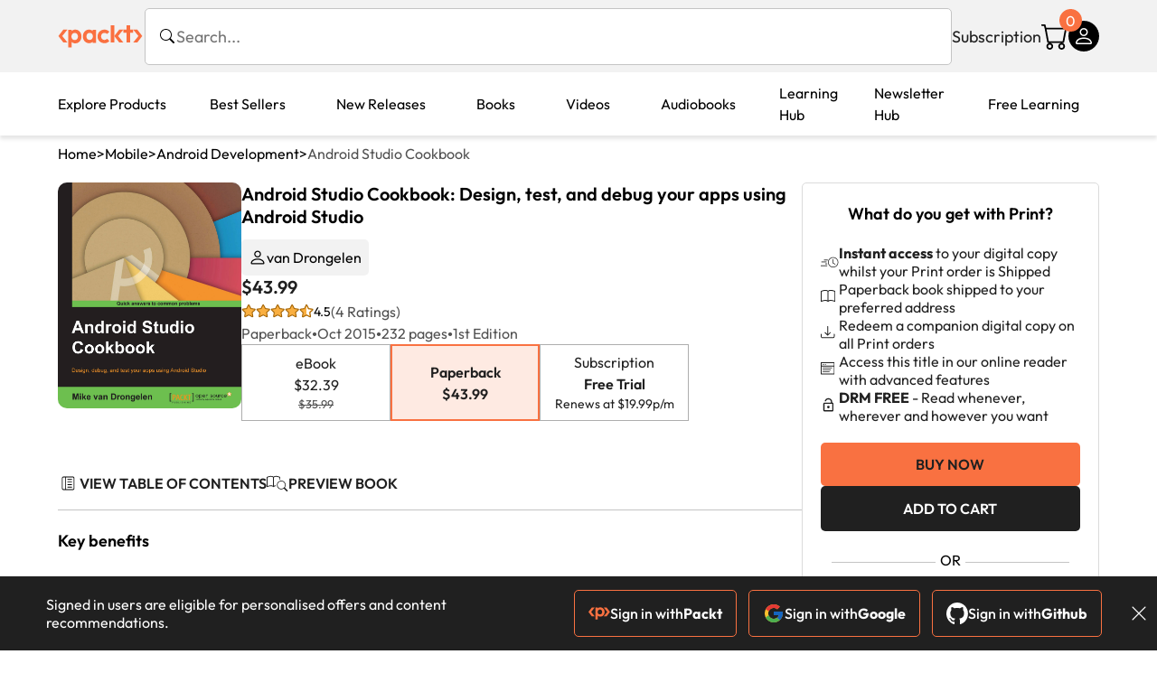

--- FILE ---
content_type: text/html; charset=UTF-8
request_url: https://www.packtpub.com/en-us/product/android-studio-cookbook-9781785286186
body_size: 40774
content:
<!DOCTYPE html>
<html lang="en">
<head>
    <meta charset="utf-8">
    <meta name="referrer" content="no-referrer-when-downgrade">
    <meta http-equiv="X-UA-Compatible" content="IE=edge">
    <meta name="viewport" content="width=device-width, initial-scale=1">
    
    <script>
        window.dataLayer = window.dataLayer || [];
        function gtag(){dataLayer.push(arguments);}

        gtag('consent', 'default', {
            'ad_user_data': 'denied',
            'ad_personalization': 'denied',
            'ad_storage': 'denied',
            'analytics_storage': 'denied',
            'region': ["AT", "BE", "BG", "HR", "CY", "CZ", "DK", "EE", "FI", "FR", "DE", "EL", "ES", "HU", "IE", "IS", "IT", "LI", "LV", "LT", "LU", "MT", "NL", "NO", "PL", "PT", "RO", "SK", "SI", "SE", "UK", "US-CA"]
        });
    </script>

    <title>Android Studio Cookbook | Mobile | Paperback</title>
    <meta name="description" content="Design, test, and debug your apps using Android Studio. 4 customer reviews. Top rated Mobile products." />
    <link rel="canonical" href="https://www.packtpub.com/en-us/product/android-studio-cookbook-9781785286186?type=print" />


    <meta name="robots" content="max-image-preview:large" />
    <link rel="preload" as="style" href="https://www.packtpub.com/rebuild/build/assets/product-vuiSnOvx.css" /><link rel="stylesheet" href="https://www.packtpub.com/rebuild/build/assets/product-vuiSnOvx.css" />        <link rel="modulepreload" href="https://www.packtpub.com/rebuild/build/assets/app-Dy8Ws8lD.js" /><script type="module" src="https://www.packtpub.com/rebuild/build/assets/app-Dy8Ws8lD.js"></script>
    <link rel="icon" href="/favicon.ico" sizes="48x48" >
<link rel="icon" href="/favicon.svg" sizes="any" type="image/svg+xml">
<link rel="apple-touch-icon" href="/apple-touch-icon.png"/>
    <style>
    @font-face {
        font-family: 'Outfit';
        font-style: normal;
        font-display: swap;
        src: local('Outfit'), url('https://www.packtpub.com/rebuild/build/assets/Outfit-VariableFont_wght-B-fmKU8E.woff2') format('woff2');
        font-weight: 100 1000;
    }

    * {
        font-family: 'Outfit', Arial, Helvetica, sans-serif;
        font-optical-sizing: auto;
        font-weight: 400;
        font-style: normal;
    }
</style>
        <!-- Open Graph Tags  -->
<meta property="og:url" content="https://www.packtpub.com/en-us/product/android-studio-cookbook-9781785286186?type=print" />
<meta property="og:site_name" content="Packt" />
<meta property="og:image" content="https://bookimages.packtpub.com/product-images/B04299/page_127.jpg" />
<meta property="og:image:secure_url" content="https://bookimages.packtpub.com/product-images/B04299/page_127.jpg" />
<meta property="og:title" content="Android Studio Cookbook | Mobile | Paperback" />
<meta property="og:description" content="Design, test, and debug your apps using Android Studio. 4 customer reviews. Top rated Mobile products." />

<!-- Twitter Tags  -->
<meta name="twitter:title" content="Android Studio Cookbook | Mobile | Paperback" />
<meta name="twitter:description" content="Design, test, and debug your apps using Android Studio. 4 customer reviews. Top rated Mobile products." />
    <!-- Twitter Card  -->
<meta name="twitter:card" content="summary" />
<meta name="twitter:site" content="@PacktPub" />
<meta name="twitter:creator" content="@PacktPub" />

<meta name="twitter:image" content="https://bookimages.packtpub.com/product-images/B04299/page_127.jpg" />

    <link rel="alternate" hreflang="en-us" href="https://www.packtpub.com/en-us/product/android-studio-cookbook-9781785286186?type=print"/>
    <link rel="alternate" hreflang="en-gb" href="https://www.packtpub.com/en-gb/product/android-studio-cookbook-9781785286186?type=print"/>
    <link rel="alternate" hreflang="en-in" href="https://www.packtpub.com/en-in/product/android-studio-cookbook-9781785286186?type=print"/>
    <link rel="alternate" hreflang="en-de" href="https://www.packtpub.com/en-de/product/android-studio-cookbook-9781785286186?type=print"/>
    <link rel="alternate" hreflang="en-fr" href="https://www.packtpub.com/en-fr/product/android-studio-cookbook-9781785286186?type=print"/>
    <link rel="alternate" hreflang="en-ca" href="https://www.packtpub.com/en-ca/product/android-studio-cookbook-9781785286186?type=print"/>
    <link rel="alternate" hreflang="en-ru" href="https://www.packtpub.com/en-ru/product/android-studio-cookbook-9781785286186?type=print"/>
    <link rel="alternate" hreflang="en-es" href="https://www.packtpub.com/en-es/product/android-studio-cookbook-9781785286186?type=print"/>
    <link rel="alternate" hreflang="en-br" href="https://www.packtpub.com/en-br/product/android-studio-cookbook-9781785286186?type=print"/>
    <link rel="alternate" hreflang="en-au" href="https://www.packtpub.com/en-au/product/android-studio-cookbook-9781785286186?type=print"/>
    <link rel="alternate" hreflang="en-ar" href="https://www.packtpub.com/en-ar/product/android-studio-cookbook-9781785286186?type=print"/>
    <link rel="alternate" hreflang="en-at" href="https://www.packtpub.com/en-at/product/android-studio-cookbook-9781785286186?type=print"/>
    <link rel="alternate" hreflang="en-be" href="https://www.packtpub.com/en-be/product/android-studio-cookbook-9781785286186?type=print"/>
    <link rel="alternate" hreflang="en-bg" href="https://www.packtpub.com/en-bg/product/android-studio-cookbook-9781785286186?type=print"/>
    <link rel="alternate" hreflang="en-cl" href="https://www.packtpub.com/en-cl/product/android-studio-cookbook-9781785286186?type=print"/>
    <link rel="alternate" hreflang="en-co" href="https://www.packtpub.com/en-co/product/android-studio-cookbook-9781785286186?type=print"/>
    <link rel="alternate" hreflang="en-cy" href="https://www.packtpub.com/en-cy/product/android-studio-cookbook-9781785286186?type=print"/>
    <link rel="alternate" hreflang="en-cz" href="https://www.packtpub.com/en-cz/product/android-studio-cookbook-9781785286186?type=print"/>
    <link rel="alternate" hreflang="en-dk" href="https://www.packtpub.com/en-dk/product/android-studio-cookbook-9781785286186?type=print"/>
    <link rel="alternate" hreflang="en-ec" href="https://www.packtpub.com/en-ec/product/android-studio-cookbook-9781785286186?type=print"/>
    <link rel="alternate" hreflang="en-eg" href="https://www.packtpub.com/en-eg/product/android-studio-cookbook-9781785286186?type=print"/>
    <link rel="alternate" hreflang="en-ee" href="https://www.packtpub.com/en-ee/product/android-studio-cookbook-9781785286186?type=print"/>
    <link rel="alternate" hreflang="en-fi" href="https://www.packtpub.com/en-fi/product/android-studio-cookbook-9781785286186?type=print"/>
    <link rel="alternate" hreflang="en-gr" href="https://www.packtpub.com/en-gr/product/android-studio-cookbook-9781785286186?type=print"/>
    <link rel="alternate" hreflang="en-hu" href="https://www.packtpub.com/en-hu/product/android-studio-cookbook-9781785286186?type=print"/>
    <link rel="alternate" hreflang="en-id" href="https://www.packtpub.com/en-id/product/android-studio-cookbook-9781785286186?type=print"/>
    <link rel="alternate" hreflang="en-ie" href="https://www.packtpub.com/en-ie/product/android-studio-cookbook-9781785286186?type=print"/>
    <link rel="alternate" hreflang="en-it" href="https://www.packtpub.com/en-it/product/android-studio-cookbook-9781785286186?type=print"/>
    <link rel="alternate" hreflang="en-jp" href="https://www.packtpub.com/en-jp/product/android-studio-cookbook-9781785286186?type=print"/>
    <link rel="alternate" hreflang="en-lv" href="https://www.packtpub.com/en-lv/product/android-studio-cookbook-9781785286186?type=print"/>
    <link rel="alternate" hreflang="en-lt" href="https://www.packtpub.com/en-lt/product/android-studio-cookbook-9781785286186?type=print"/>
    <link rel="alternate" hreflang="en-lu" href="https://www.packtpub.com/en-lu/product/android-studio-cookbook-9781785286186?type=print"/>
    <link rel="alternate" hreflang="en-my" href="https://www.packtpub.com/en-my/product/android-studio-cookbook-9781785286186?type=print"/>
    <link rel="alternate" hreflang="en-mt" href="https://www.packtpub.com/en-mt/product/android-studio-cookbook-9781785286186?type=print"/>
    <link rel="alternate" hreflang="en-mx" href="https://www.packtpub.com/en-mx/product/android-studio-cookbook-9781785286186?type=print"/>
    <link rel="alternate" hreflang="en-nl" href="https://www.packtpub.com/en-nl/product/android-studio-cookbook-9781785286186?type=print"/>
    <link rel="alternate" hreflang="en-nz" href="https://www.packtpub.com/en-nz/product/android-studio-cookbook-9781785286186?type=print"/>
    <link rel="alternate" hreflang="en-no" href="https://www.packtpub.com/en-no/product/android-studio-cookbook-9781785286186?type=print"/>
    <link rel="alternate" hreflang="en-ph" href="https://www.packtpub.com/en-ph/product/android-studio-cookbook-9781785286186?type=print"/>
    <link rel="alternate" hreflang="en-pl" href="https://www.packtpub.com/en-pl/product/android-studio-cookbook-9781785286186?type=print"/>
    <link rel="alternate" hreflang="en-pt" href="https://www.packtpub.com/en-pt/product/android-studio-cookbook-9781785286186?type=print"/>
    <link rel="alternate" hreflang="en-ro" href="https://www.packtpub.com/en-ro/product/android-studio-cookbook-9781785286186?type=print"/>
    <link rel="alternate" hreflang="en-sg" href="https://www.packtpub.com/en-sg/product/android-studio-cookbook-9781785286186?type=print"/>
    <link rel="alternate" hreflang="en-sk" href="https://www.packtpub.com/en-sk/product/android-studio-cookbook-9781785286186?type=print"/>
    <link rel="alternate" hreflang="en-si" href="https://www.packtpub.com/en-si/product/android-studio-cookbook-9781785286186?type=print"/>
    <link rel="alternate" hreflang="en-za" href="https://www.packtpub.com/en-za/product/android-studio-cookbook-9781785286186?type=print"/>
    <link rel="alternate" hreflang="en-kr" href="https://www.packtpub.com/en-kr/product/android-studio-cookbook-9781785286186?type=print"/>
    <link rel="alternate" hreflang="en-se" href="https://www.packtpub.com/en-se/product/android-studio-cookbook-9781785286186?type=print"/>
    <link rel="alternate" hreflang="en-ch" href="https://www.packtpub.com/en-ch/product/android-studio-cookbook-9781785286186?type=print"/>
    <link rel="alternate" hreflang="en-tw" href="https://www.packtpub.com/en-tw/product/android-studio-cookbook-9781785286186?type=print"/>
    <link rel="alternate" hreflang="en-th" href="https://www.packtpub.com/en-th/product/android-studio-cookbook-9781785286186?type=print"/>
    <link rel="alternate" hreflang="en-tr" href="https://www.packtpub.com/en-tr/product/android-studio-cookbook-9781785286186?type=print"/>
    <link rel="alternate" hreflang="en-ua" href="https://www.packtpub.com/en-ua/product/android-studio-cookbook-9781785286186?type=print"/>
    <link rel="alternate" hreflang="x-default" href="https://www.packtpub.com/en-us/product/android-studio-cookbook-9781785286186?type=print"/>
                <script>
            window.pageName = "product";
        </script>
                <script>
            window.packtPubBaseUrl = "https://www.packtpub.com/en-us";
        </script>
                <script type="application/ld+json">
            {"@context":"https://schema.org","@graph":[{"@type":"Organization","@id":"https://www.packtpub.com/#organization","name":"Packt","url":"https://www.packtpub.com/","sameAs":["https://en.wikipedia.org/wiki/Packt","https://www.facebook.com/PacktPub","https://www.linkedin.com/company/packt-publishing/","https://www.youtube.com/channel/UC3VydBGBl132baPCLeDspMQ","https://twitter.com/PacktPublishing","https://subscription.packtpub.com","https://hub.packtpub.com"],"logo":{"@type":"ImageObject","@id":"https://www.packtpub.com/#logo","inLanguage":"en-US","url":"https://www.packtpub.com/images/logo-new.svg","width":"368","height":"180","caption":"Packt"},"image":{"@id":"https://www.packtpub.com/#logo"}},{"@type":"WebSite","@id":"https://www.packtpub.com/#website","url":"https://www.packtpub.com/","name":"Packt","description":"Packt website description","alternateName":["Packt Publishing","Packt Publishing Limited","packtpub","packtpub.com"],"publisher":{"@id":"https://www.packtpub.com/#organization"},"potentialAction":[{"@type":"SearchAction","target":{"@type":"EntryPoint","urlTemplate":"https://www.packtpub.com/search?query={search_term_string}"},"query-input":"required name=search_term_string"}],"inLanguage":"en-US"},{"@type":"Product","name":"Android Studio Cookbook","image":"https://bookimages.packtpub.com/product-images/B04299/page_127.jpg","description":"This book starts with an introduction of Android Studio and why you should use this IDE rather than Eclipse. Moving ahead, it teaches you to build a simple app that requires no backend setup but uses Google Cloud or Parse instead. After that, you will learn how to create an Android app that can send and receive text and images using Google Cloud or Parse as a backend. It explains the concepts of Material design and how to apply them to an Android app. Also, it shows you how to build an app that runs on an Android wear device.\nLater, it explains how to build an app that takes advantage of the latest Android SDK while still supporting older Android versions. It also demonstrates how the performance of an app can be improved and how memory management tools that come with the Android Studio IDE can help you achieve this.\nBy the end of the book, you will be able to develop high quality apps with a minimum amount of effort using the Android Studio IDE.","gtin":"1785286188","gtin14":"9781785286186","sku":"B04299","brand":{"@type":"Brand","name":"Packt"},"aggregateRating":{"@type":"AggregateRating","ratingValue":4.5,"reviewCount":4},"offers":{"@type":"Offer","url":"https://www.packtpub.com/en-us/product/android-studio-cookbook-9781785286186","itemCondition":"https://schema.org/NewCondition","availability":"https://schema.org/InStock","price":43.99,"category":"Paid","priceCurrency":"USD","priceValidUntil":"2025-12-14","hasMerchantReturnPolicy":{"@type":"MerchantReturnPolicy","applicableCountry":"US","returnPolicyCategory":"https://schema.org/MerchantReturnFiniteReturnWindow","merchantReturnDays":60,"returnMethod":"https://schema.org/ReturnByMail","returnFees":"https://schema.org/FreeReturn"},"shippingDetails":[{"@type":"OfferShippingDetails","shippingRate":{"@type":"MonetaryAmount","value":"6.95","currency":"USD"},"shippingDestination":{"@type":"DefinedRegion","addressCountry":"US"},"deliveryTime":{"@type":"ShippingDeliveryTime","handlingTime":{"@type":"QuantitativeValue","minValue":0,"maxValue":1,"unitCode":"DAY"},"transitTime":{"@type":"QuantitativeValue","minValue":10,"maxValue":13,"unitCode":"DAY"}}},{"@type":"OfferShippingDetails","shippingRate":{"@type":"MonetaryAmount","value":"21.95","currency":"USD"},"shippingDestination":{"@type":"DefinedRegion","addressCountry":"US"},"deliveryTime":{"@type":"ShippingDeliveryTime","handlingTime":{"@type":"QuantitativeValue","minValue":0,"maxValue":1,"unitCode":"DAY"},"transitTime":{"@type":"QuantitativeValue","minValue":6,"maxValue":9,"unitCode":"DAY"}}}]}},{"@type":"Book","@id":"https://www.packtpub.com/en-us/product/android-studio-cookbook-9781785286186","url":"https://www.packtpub.com/en-us/product/android-studio-cookbook-9781785286186","name":"Android Studio Cookbook","author":[{"@type":"Person","@id":"https://www.packtpub.com/authors/van-drongelen","name":" van Drongelen","url":"https://www.packtpub.com/authors/van-drongelen","sameAs":["","https://www.packtpub.com/authors/van-drongelen"]}],"sameAs":"https://www.packtpub.com/en-us/product/android-studio-cookbook-9781785286186","workExample":[{"@type":"Book","@id":"https://www.packtpub.com/en-us/product/android-studio-cookbook-9781785286186","isbn":"9781785286186","bookEdition":"1","bookFormat":"https://schema.org/Paperback","inLanguage":"en","url":"https://www.packtpub.com/en-us/product/android-studio-cookbook-9781785286186","datePublished":"2015-10-30 00:00:00","identifier":{"@type":"PropertyValue","propertyID":"OCLC_NUMBER","value":"9781785286186"},"potentialAction":{"@type":"ReadAction","target":{"@type":"EntryPoint","urlTemplate":"https://www.packtpub.com/en-us/product/android-studio-cookbook-9781785286186/chapter/1-dot-welcome-to-android-studio-1/section/1-welcome-to-android-studio-ch01lvl1sec01","actionPlatform":["https://schema.org/DesktopWebPlatform","https://schema.org/AndroidPlatform","https://schema.org/IOSPlatform"]},"expectsAcceptanceOf":[{"@type":"Offer","category":"subscription","availabilityStarts":"2015-10-30 00:00:00","availabilityEnds":"2250-06-30T23:59:00-04:00","eligibleRegion":{"@type":"Country","name":"US"}},{"@type":"Offer","category":"nologinrequired","availabilityStarts":"2015-10-30 00:00:00","availabilityEnds":"2250-06-30T23:59:00-04:00","eligibleRegion":{"@type":"Country","name":"US"}}]}}]},[{"@context":"https://schema.org","@type":"BreadcrumbList","itemListElement":[{"@type":"ListItem","position":1,"name":"Print","item":"https://www.packtpub.com/Paperback"},{"@type":"ListItem","position":2,"name":"Mobile","item":"https://www.packtpub.com/Paperback/Mobile"}]},{"@context":"https://schema.org","@type":"BreadcrumbList","itemListElement":[{"@type":"ListItem","position":1,"name":"Print","item":"https://www.packtpub.com/Paperback"},{"@type":"ListItem","position":2,"name":"Mobile","item":"https://www.packtpub.com/Paperback/Mobile"},{"@type":"ListItem","position":3,"name":"Best Sellers","item":"https://www.packtpub.com/Paperback/Mobile/Best-Sellers"}]}]]}
        </script>
    
    <script>
        window.cartItems = [];
    </script>

    
    
    <script async src="https://91519dce225c6867.packtpub.com/gtag/js?id=G-Q4R8G7SJDK"></script>
    <script>
        window.dataLayer = window.dataLayer || [];
        function gtag(){dataLayer.push(arguments);}

        gtag('js', new Date());

        gtag('config', "G-Q4R8G7SJDK", {
            'server_container_url': 'https://91519dce225c6867.packtpub.com',
                    });

        gtag('consent', 'default', {
            'ad_user_data': 'denied',
            'ad_personalization': 'denied',
            'ad_storage': 'denied',
            'analytics_storage': 'denied',
            'region': ["AT", "BE", "BG", "HR", "CY", "CZ", "DK", "EE", "FI", "FR", "DE", "EL", "ES", "HU", "IE", "IS", "IT", "LI", "LV", "LT", "LU", "MT", "NL", "NO", "PL", "PT", "RO", "SK", "SI", "SE", "UK", "US-CA"]
        });

                                gtag('set', 'user_properties', {
                                'user_locale': 'en-us',
                                            });
            
                        gtag('config', 'G-Q4R8G7SJDK', {
                                'page_locale': 'en-us',
                'page_country': 'us',
                                'page_currency': 'USD'
            });
                        </script>
</head>

<body>
<div class="float-alert-container"></div>


<noscript>
        <iframe src="https://91519dce225c6867.packtpub.com/ns.html?id=GTM-N8ZG435Z" height="0" width="0" style="display:none;visibility:hidden"></iframe>
    </noscript>
<!-- End Google Tag Manager (noscript) -->
    <header class="header-sticky header">
    <div class="rebuild-container header-wrapper">
        <a href="https://www.packtpub.com/en-us" class="header-logo-link">
            <img src="https://www.packtpub.com/rebuild/build/assets/packt-Dz-8EKdV.svg" alt="Packt"  class="header-logo">
        </a>
        <form class="search desktop"
    data-search="https://www.packtpub.com/api/rebuild/header/search"
    data-method="POST"
    action="https://www.packtpub.com/en-us/search"
>
    <img
    src="https://www.packtpub.com/rebuild/build/assets/search-BHSZlKFs.svg"
    class="svg-icon icon icon-2 search-box-icon"
    
    alt="Search icon"
/>
    <input
        type="text"
        name="q"
        class="search-input"
        placeholder="Search..."
        id="search"
        autocomplete="off"
    />
    
        
    <span class="loader d-none"></span>
    <img
    src="https://www.packtpub.com/rebuild/build/assets/close-BX_BCJyJ.svg"
    class="svg-icon search-close d-none"
    
    alt="Close icon"
/>
    <div class="search-results d-none scrollbar" id="results"></div>
</form>
<div class="header-search-mobile device">
    <img
    src="https://www.packtpub.com/rebuild/build/assets/search-BHSZlKFs.svg"
    class="svg-icon icon icon-2 search-box-icon mobile-search-icon"
    data-toggle="search, header-logo, header-actions, header-logo-link, mobile-search-close:d-none, mobile-search-icon:d-none" data-toggle-override="desktop"
    alt="Search icon"
/>
    <span
        class="mobile-search-close d-none"
        data-toggle="search, header-logo, header-actions, header-logo-link, mobile-search-close:d-none, mobile-search-icon:d-none"
        data-toggle-override="desktop"
    >
        CANCEL
    </span>
</div>

<script>
    window.searchIcon = "https:\/\/www.packtpub.com\/rebuild\/build\/assets\/search-BHSZlKFs.svg";
    window.countryCode = "us";
</script>
        <div class="header-actions">
            <a class="header-actions-link desktop"
                                    href="https://www.packtpub.com/en-us/subscribe"
                            >
                Subscription
            </a>
            <div class="header-cart">
    <span class="header-cart-count">
        0
    </span>
    <div class="header-cart-basket"
         data-dropdown-target="header-cart-dropdown"
    >
        <img
    src="https://www.packtpub.com/rebuild/build/assets/cart-DmoNpZZc.svg"
    class="svg-icon icon icon-5"
    
    alt="Cart icon"
/>
        <div
            class="header-dropdown-active header-dropdown-active-left"
            id="header-cart-dropdown"
            data-dropdown-target="header-cart-dropdown"
            data-analytics-type="view_cart"
            data-analytics-currency="USD"
        >
            <div class="header-dropdown-active-wrapper header-dropdown-active-wrapper-border">
                <div class="header-dropdown-active-header device">
                    <div class="header-dropdown-active-header-placeholder">
                        Your Cart
                        <span>(0 item)</span>
                    </div>
                    <img
    src="https://www.packtpub.com/rebuild/build/assets/close-BX_BCJyJ.svg"
    class="svg-icon icon icon-1"
    data-dropdown-target="header-cart-dropdown"
    alt="Close icon"
/>
                </div>
                <div
                    class="header-dropdown-active-body ">
                                            You have no products in your basket yet
                                                                                                                <div class="header-cart-discount">
                                <div class="header-cart-discount-toggle">
                                <span class="header-cart-discount-toggle-text">
                                                                            Save more on your purchases!
                                                                    </span>
                                    <span class="header-cart-discount-toggle-icon">
                                        <img
    src="https://www.packtpub.com/rebuild/build/assets/chevron-up-grey-CJySprCs.svg"
    class="svg-icon icon-2 toggle-icon rotated"
    
    alt="discount-offer-chevron-icon"
/>
                                    </span>
                                </div>
                                <div id="discountInfo" class="header-cart-discount-info">
                                                                            <div class="header-cart-discount-options-option">
                                            <input type="checkbox"
                                                   
                                                   disabled>
                                            <label>Buy 2 products and get 15% off</label>
                                        </div>
                                                                            <div class="header-cart-discount-options-option">
                                            <input type="checkbox"
                                                   
                                                   disabled>
                                            <label>Buy 3-4 products and get 20% off</label>
                                        </div>
                                                                            <div class="header-cart-discount-options-option">
                                            <input type="checkbox"
                                                   
                                                   disabled>
                                            <label>Buy 5+ products and get 30% off</label>
                                        </div>
                                    
                                    <span>
                                                                                     Savings automatically calculated. No voucher code required.
                                                                            </span>
                                </div>
                            </div>
                                            
                                                <div class="header-cart-dropdown-checkout">
                                <a class="rebuild-btn rebuild-btn-primary"
                                   href="https://www.packtpub.com/checkout" title="Checkout">
                                    Checkout
                                </a>
                            </div>
                        </div>
                </div>
            </div>
        </div>
    </div>
</div>
            <div class="header-user">
    <div class="header-user-account"
         data-dropdown-target="header-user-dropdown"
    >
                    <img
    src="https://www.packtpub.com/rebuild/build/assets/profile-RD2gMNMF.svg"
    class="svg-icon icon icon--light icon-4"
    
    alt="Profile icon"
/>
                <div class="header-dropdown-active " id="header-user-dropdown" data-dropdown-target="header-user-dropdown">
            <div class="header-dropdown-active-wrapper header-dropdown-active-wrapper-border">
                <div class="header-dropdown-active-header device">
                    <div class="header-dropdown-active-header-placeholder">Account</div>
                    <img
    src="https://www.packtpub.com/rebuild/build/assets/close-BX_BCJyJ.svg"
    class="svg-icon icon icon-4"
    data-dropdown-target="header-user-dropdown"
    alt="Close icon"
/>
                </div>
                <div class="header-dropdown-active-body">
                                            <div class="header-dropdown-active-body">
                            <a class="rebuild-btn rebuild-btn-primary" href="https://www.packtpub.com/login?returnUrl=https://www.packtpub.com/en-us/product/android-studio-cookbook-9781785286186">Sign in</a>
                            <span>New User? <a href="https://www.packtpub.com/register?returnUrl=https://www.packtpub.com/en-us/product/android-studio-cookbook-9781785286186">Create Account</a></span>
                        </div>
                                                                                <a href="https://www.packtpub.com/my-account/details" class="header-dropdown-active-footer-link">
                        Your Account</a>
                    <a href="https://www.packtpub.com/my-account/orders" class="header-dropdown-active-footer-link">
                        Your Orders
                    </a>
                    <div class="header-dropdown-active-footer-seperator"></div>
                                        <div class="header-dropdown-active-footer-country" data-modal-open="country-modal">
                        <span>Country Selection:</span>
                                                    <img
                                loading="lazy"
                                src="/images/countries/us.png"
                                alt="countryFlag"
                                class="header-dropdown-active-footer-country-flag"
                                width="25"
                                height="18"
                            />
                                            </div>
                                                        </div>
            </div>
        </div>
    </div>
    <div id="country-modal" class="rebuild-modal  d-none" data-has-errors="">
    <div class="rebuild-modal-content ">
        <div class="rebuild-modal-content-header">
            <h2 class="rebuild-modal-content-header-title">Change country</h2>
            <img
    src="https://www.packtpub.com/rebuild/build/assets/close-BX_BCJyJ.svg"
    class="svg-icon icon icon-4"
    data-modal-close="country-modal"
    alt="Modal Close icon"
/>
       </div>
        <div class="rebuild-modal-content-body scrollbar">
            <div class="header-countrypicker-body-wrapper">
    <div class="header-countrypicker-body-wrapper-input">
        <img
    src="https://www.packtpub.com/rebuild/build/assets/search-BHSZlKFs.svg"
    class="svg-icon icon-2"
    
    alt="Country selected"
/>
        <input type="text" placeholder="Search country" id="SearchCountry" data-search-input class="header-countrypicker-body-wrapper-input-input">
        <img
    src="https://www.packtpub.com/rebuild/build/assets/close-BX_BCJyJ.svg"
    class="svg-icon icon-2 d-none"
    data-search-input-cancel=""
    alt="Country selected"
/>
    </div>

    <div class="header-countrypicker-body-wrapper-result">
                                
        <a
            class="header-countrypicker-body-country active"
            href="https://www.packtpub.com/en-us/product/android-studio-cookbook-9781785286186">
            <div class="header-countrypicker-body-country-flag">
                <img src="/images/countries/us.png" alt="country flag" loading="lazy">
                <span>United States</span>
                <div class="tick ">
                    <img
    src="https://www.packtpub.com/rebuild/build/assets/tick-CxqPKpDp.svg"
    class="svg-icon icon icon-2"
    
    alt="Country selected"
/>
                </div>

            </div>
        </a>
        
                                        
        <a
            class="header-countrypicker-body-country "
            href="https://www.packtpub.com/en-gb/product/android-studio-cookbook-9781785286186">
            <div class="header-countrypicker-body-country-flag">
                <img src="/images/countries/gb.png" alt="country flag" loading="lazy">
                <span>Great Britain</span>
                <div class="tick ">
                    <img
    src="https://www.packtpub.com/rebuild/build/assets/tick-CxqPKpDp.svg"
    class="svg-icon icon icon-2"
    
    alt="Country selected"
/>
                </div>

            </div>
        </a>
        
                                        
        <a
            class="header-countrypicker-body-country "
            href="https://www.packtpub.com/en-in/product/android-studio-cookbook-9781785286186">
            <div class="header-countrypicker-body-country-flag">
                <img src="/images/countries/india.png" alt="country flag" loading="lazy">
                <span>India</span>
                <div class="tick ">
                    <img
    src="https://www.packtpub.com/rebuild/build/assets/tick-CxqPKpDp.svg"
    class="svg-icon icon icon-2"
    
    alt="Country selected"
/>
                </div>

            </div>
        </a>
        
                                        
        <a
            class="header-countrypicker-body-country "
            href="https://www.packtpub.com/en-de/product/android-studio-cookbook-9781785286186">
            <div class="header-countrypicker-body-country-flag">
                <img src="/images/countries/germany.png" alt="country flag" loading="lazy">
                <span>Germany</span>
                <div class="tick ">
                    <img
    src="https://www.packtpub.com/rebuild/build/assets/tick-CxqPKpDp.svg"
    class="svg-icon icon icon-2"
    
    alt="Country selected"
/>
                </div>

            </div>
        </a>
        
                                        
        <a
            class="header-countrypicker-body-country "
            href="https://www.packtpub.com/en-fr/product/android-studio-cookbook-9781785286186">
            <div class="header-countrypicker-body-country-flag">
                <img src="/images/countries/france.png" alt="country flag" loading="lazy">
                <span>France</span>
                <div class="tick ">
                    <img
    src="https://www.packtpub.com/rebuild/build/assets/tick-CxqPKpDp.svg"
    class="svg-icon icon icon-2"
    
    alt="Country selected"
/>
                </div>

            </div>
        </a>
        
                                        
        <a
            class="header-countrypicker-body-country "
            href="https://www.packtpub.com/en-ca/product/android-studio-cookbook-9781785286186">
            <div class="header-countrypicker-body-country-flag">
                <img src="/images/countries/canada.png" alt="country flag" loading="lazy">
                <span>Canada</span>
                <div class="tick ">
                    <img
    src="https://www.packtpub.com/rebuild/build/assets/tick-CxqPKpDp.svg"
    class="svg-icon icon icon-2"
    
    alt="Country selected"
/>
                </div>

            </div>
        </a>
        
                                        
        <a
            class="header-countrypicker-body-country "
            href="https://www.packtpub.com/en-ru/product/android-studio-cookbook-9781785286186">
            <div class="header-countrypicker-body-country-flag">
                <img src="/images/countries/russia.png" alt="country flag" loading="lazy">
                <span>Russia</span>
                <div class="tick ">
                    <img
    src="https://www.packtpub.com/rebuild/build/assets/tick-CxqPKpDp.svg"
    class="svg-icon icon icon-2"
    
    alt="Country selected"
/>
                </div>

            </div>
        </a>
        
                                        
        <a
            class="header-countrypicker-body-country "
            href="https://www.packtpub.com/en-es/product/android-studio-cookbook-9781785286186">
            <div class="header-countrypicker-body-country-flag">
                <img src="/images/countries/spain.png" alt="country flag" loading="lazy">
                <span>Spain</span>
                <div class="tick ">
                    <img
    src="https://www.packtpub.com/rebuild/build/assets/tick-CxqPKpDp.svg"
    class="svg-icon icon icon-2"
    
    alt="Country selected"
/>
                </div>

            </div>
        </a>
        
                                        
        <a
            class="header-countrypicker-body-country "
            href="https://www.packtpub.com/en-br/product/android-studio-cookbook-9781785286186">
            <div class="header-countrypicker-body-country-flag">
                <img src="/images/countries/brazil.png" alt="country flag" loading="lazy">
                <span>Brazil</span>
                <div class="tick ">
                    <img
    src="https://www.packtpub.com/rebuild/build/assets/tick-CxqPKpDp.svg"
    class="svg-icon icon icon-2"
    
    alt="Country selected"
/>
                </div>

            </div>
        </a>
        
                                        
        <a
            class="header-countrypicker-body-country "
            href="https://www.packtpub.com/en-au/product/android-studio-cookbook-9781785286186">
            <div class="header-countrypicker-body-country-flag">
                <img src="/images/countries/australia.png" alt="country flag" loading="lazy">
                <span>Australia</span>
                <div class="tick ">
                    <img
    src="https://www.packtpub.com/rebuild/build/assets/tick-CxqPKpDp.svg"
    class="svg-icon icon icon-2"
    
    alt="Country selected"
/>
                </div>

            </div>
        </a>
        
                <hr class="header-countrypicker-body-seprator">
                                        
        <a
            class="header-countrypicker-body-country "
            href="https://www.packtpub.com/en-sg/product/android-studio-cookbook-9781785286186">
            <div class="header-countrypicker-body-country-flag">
                <img src="/images/countries/singapore.png" alt="country flag" loading="lazy">
                <span>Singapore</span>
                <div class="tick ">
                    <img
    src="https://www.packtpub.com/rebuild/build/assets/tick-CxqPKpDp.svg"
    class="svg-icon icon icon-2"
    
    alt="Country selected"
/>
                </div>

            </div>
        </a>
        
                                        
        <a
            class="header-countrypicker-body-country "
            href="https://www.packtpub.com/en-ic/product/android-studio-cookbook-9781785286186">
            <div class="header-countrypicker-body-country-flag">
                <img src="https://cdn.packtpub.com/flag/f900347a-7f82-4722-b327-7ed5161ed2ce_Flag_of_the_Canary_Islands.png" alt="country flag" loading="lazy">
                <span>Canary Islands</span>
                <div class="tick ">
                    <img
    src="https://www.packtpub.com/rebuild/build/assets/tick-CxqPKpDp.svg"
    class="svg-icon icon icon-2"
    
    alt="Country selected"
/>
                </div>

            </div>
        </a>
        
                                        
        <a
            class="header-countrypicker-body-country "
            href="https://www.packtpub.com/en-hu/product/android-studio-cookbook-9781785286186">
            <div class="header-countrypicker-body-country-flag">
                <img src="/images/countries/hungary.png" alt="country flag" loading="lazy">
                <span>Hungary</span>
                <div class="tick ">
                    <img
    src="https://www.packtpub.com/rebuild/build/assets/tick-CxqPKpDp.svg"
    class="svg-icon icon icon-2"
    
    alt="Country selected"
/>
                </div>

            </div>
        </a>
        
                                        
        <a
            class="header-countrypicker-body-country "
            href="https://www.packtpub.com/en-ua/product/android-studio-cookbook-9781785286186">
            <div class="header-countrypicker-body-country-flag">
                <img src="/images/countries/ukraine.png" alt="country flag" loading="lazy">
                <span>Ukraine</span>
                <div class="tick ">
                    <img
    src="https://www.packtpub.com/rebuild/build/assets/tick-CxqPKpDp.svg"
    class="svg-icon icon icon-2"
    
    alt="Country selected"
/>
                </div>

            </div>
        </a>
        
                                        
        <a
            class="header-countrypicker-body-country "
            href="https://www.packtpub.com/en-lu/product/android-studio-cookbook-9781785286186">
            <div class="header-countrypicker-body-country-flag">
                <img src="/images/countries/lux.png" alt="country flag" loading="lazy">
                <span>Luxembourg</span>
                <div class="tick ">
                    <img
    src="https://www.packtpub.com/rebuild/build/assets/tick-CxqPKpDp.svg"
    class="svg-icon icon icon-2"
    
    alt="Country selected"
/>
                </div>

            </div>
        </a>
        
                                        
        <a
            class="header-countrypicker-body-country "
            href="https://www.packtpub.com/en-ee/product/android-studio-cookbook-9781785286186">
            <div class="header-countrypicker-body-country-flag">
                <img src="/images/countries/estonia.png" alt="country flag" loading="lazy">
                <span>Estonia</span>
                <div class="tick ">
                    <img
    src="https://www.packtpub.com/rebuild/build/assets/tick-CxqPKpDp.svg"
    class="svg-icon icon icon-2"
    
    alt="Country selected"
/>
                </div>

            </div>
        </a>
        
                                        
        <a
            class="header-countrypicker-body-country "
            href="https://www.packtpub.com/en-lt/product/android-studio-cookbook-9781785286186">
            <div class="header-countrypicker-body-country-flag">
                <img src="/images/countries/lithuania.png" alt="country flag" loading="lazy">
                <span>Lithuania</span>
                <div class="tick ">
                    <img
    src="https://www.packtpub.com/rebuild/build/assets/tick-CxqPKpDp.svg"
    class="svg-icon icon icon-2"
    
    alt="Country selected"
/>
                </div>

            </div>
        </a>
        
                                        
        <a
            class="header-countrypicker-body-country "
            href="https://www.packtpub.com/en-kr/product/android-studio-cookbook-9781785286186">
            <div class="header-countrypicker-body-country-flag">
                <img src="/images/countries/southkorea.png" alt="country flag" loading="lazy">
                <span>South Korea</span>
                <div class="tick ">
                    <img
    src="https://www.packtpub.com/rebuild/build/assets/tick-CxqPKpDp.svg"
    class="svg-icon icon icon-2"
    
    alt="Country selected"
/>
                </div>

            </div>
        </a>
        
                                        
        <a
            class="header-countrypicker-body-country "
            href="https://www.packtpub.com/en-tr/product/android-studio-cookbook-9781785286186">
            <div class="header-countrypicker-body-country-flag">
                <img src="/images/countries/turkey.png" alt="country flag" loading="lazy">
                <span>Turkey</span>
                <div class="tick ">
                    <img
    src="https://www.packtpub.com/rebuild/build/assets/tick-CxqPKpDp.svg"
    class="svg-icon icon icon-2"
    
    alt="Country selected"
/>
                </div>

            </div>
        </a>
        
                                        
        <a
            class="header-countrypicker-body-country "
            href="https://www.packtpub.com/en-ch/product/android-studio-cookbook-9781785286186">
            <div class="header-countrypicker-body-country-flag">
                <img src="/images/countries/switzerland.png" alt="country flag" loading="lazy">
                <span>Switzerland</span>
                <div class="tick ">
                    <img
    src="https://www.packtpub.com/rebuild/build/assets/tick-CxqPKpDp.svg"
    class="svg-icon icon icon-2"
    
    alt="Country selected"
/>
                </div>

            </div>
        </a>
        
                                        
        <a
            class="header-countrypicker-body-country "
            href="https://www.packtpub.com/en-co/product/android-studio-cookbook-9781785286186">
            <div class="header-countrypicker-body-country-flag">
                <img src="/images/countries/colombia.png" alt="country flag" loading="lazy">
                <span>Colombia</span>
                <div class="tick ">
                    <img
    src="https://www.packtpub.com/rebuild/build/assets/tick-CxqPKpDp.svg"
    class="svg-icon icon icon-2"
    
    alt="Country selected"
/>
                </div>

            </div>
        </a>
        
                                        
        <a
            class="header-countrypicker-body-country "
            href="https://www.packtpub.com/en-tw/product/android-studio-cookbook-9781785286186">
            <div class="header-countrypicker-body-country-flag">
                <img src="/images/countries/taiwan.png" alt="country flag" loading="lazy">
                <span>Taiwan</span>
                <div class="tick ">
                    <img
    src="https://www.packtpub.com/rebuild/build/assets/tick-CxqPKpDp.svg"
    class="svg-icon icon icon-2"
    
    alt="Country selected"
/>
                </div>

            </div>
        </a>
        
                                        
        <a
            class="header-countrypicker-body-country "
            href="https://www.packtpub.com/en-cl/product/android-studio-cookbook-9781785286186">
            <div class="header-countrypicker-body-country-flag">
                <img src="/images/countries/chile.png" alt="country flag" loading="lazy">
                <span>Chile</span>
                <div class="tick ">
                    <img
    src="https://www.packtpub.com/rebuild/build/assets/tick-CxqPKpDp.svg"
    class="svg-icon icon icon-2"
    
    alt="Country selected"
/>
                </div>

            </div>
        </a>
        
                                        
        <a
            class="header-countrypicker-body-country "
            href="https://www.packtpub.com/en-no/product/android-studio-cookbook-9781785286186">
            <div class="header-countrypicker-body-country-flag">
                <img src="/images/countries/norway.png" alt="country flag" loading="lazy">
                <span>Norway</span>
                <div class="tick ">
                    <img
    src="https://www.packtpub.com/rebuild/build/assets/tick-CxqPKpDp.svg"
    class="svg-icon icon icon-2"
    
    alt="Country selected"
/>
                </div>

            </div>
        </a>
        
                                        
        <a
            class="header-countrypicker-body-country "
            href="https://www.packtpub.com/en-ec/product/android-studio-cookbook-9781785286186">
            <div class="header-countrypicker-body-country-flag">
                <img src="/images/countries/ecuador.png" alt="country flag" loading="lazy">
                <span>Ecuador</span>
                <div class="tick ">
                    <img
    src="https://www.packtpub.com/rebuild/build/assets/tick-CxqPKpDp.svg"
    class="svg-icon icon icon-2"
    
    alt="Country selected"
/>
                </div>

            </div>
        </a>
        
                                        
        <a
            class="header-countrypicker-body-country "
            href="https://www.packtpub.com/en-id/product/android-studio-cookbook-9781785286186">
            <div class="header-countrypicker-body-country-flag">
                <img src="/images/countries/indonesia.png" alt="country flag" loading="lazy">
                <span>Indonesia</span>
                <div class="tick ">
                    <img
    src="https://www.packtpub.com/rebuild/build/assets/tick-CxqPKpDp.svg"
    class="svg-icon icon icon-2"
    
    alt="Country selected"
/>
                </div>

            </div>
        </a>
        
                                        
        <a
            class="header-countrypicker-body-country "
            href="https://www.packtpub.com/en-nz/product/android-studio-cookbook-9781785286186">
            <div class="header-countrypicker-body-country-flag">
                <img src="/images/countries/newzealand.png" alt="country flag" loading="lazy">
                <span>New Zealand</span>
                <div class="tick ">
                    <img
    src="https://www.packtpub.com/rebuild/build/assets/tick-CxqPKpDp.svg"
    class="svg-icon icon icon-2"
    
    alt="Country selected"
/>
                </div>

            </div>
        </a>
        
                                        
        <a
            class="header-countrypicker-body-country "
            href="https://www.packtpub.com/en-cy/product/android-studio-cookbook-9781785286186">
            <div class="header-countrypicker-body-country-flag">
                <img src="/images/countries/cyprus.png" alt="country flag" loading="lazy">
                <span>Cyprus</span>
                <div class="tick ">
                    <img
    src="https://www.packtpub.com/rebuild/build/assets/tick-CxqPKpDp.svg"
    class="svg-icon icon icon-2"
    
    alt="Country selected"
/>
                </div>

            </div>
        </a>
        
                                        
        <a
            class="header-countrypicker-body-country "
            href="https://www.packtpub.com/en-dk/product/android-studio-cookbook-9781785286186">
            <div class="header-countrypicker-body-country-flag">
                <img src="/images/countries/denmark.png" alt="country flag" loading="lazy">
                <span>Denmark</span>
                <div class="tick ">
                    <img
    src="https://www.packtpub.com/rebuild/build/assets/tick-CxqPKpDp.svg"
    class="svg-icon icon icon-2"
    
    alt="Country selected"
/>
                </div>

            </div>
        </a>
        
                                        
        <a
            class="header-countrypicker-body-country "
            href="https://www.packtpub.com/en-fi/product/android-studio-cookbook-9781785286186">
            <div class="header-countrypicker-body-country-flag">
                <img src="/images/countries/finland.png" alt="country flag" loading="lazy">
                <span>Finland</span>
                <div class="tick ">
                    <img
    src="https://www.packtpub.com/rebuild/build/assets/tick-CxqPKpDp.svg"
    class="svg-icon icon icon-2"
    
    alt="Country selected"
/>
                </div>

            </div>
        </a>
        
                                        
        <a
            class="header-countrypicker-body-country "
            href="https://www.packtpub.com/en-pl/product/android-studio-cookbook-9781785286186">
            <div class="header-countrypicker-body-country-flag">
                <img src="/images/countries/poland.png" alt="country flag" loading="lazy">
                <span>Poland</span>
                <div class="tick ">
                    <img
    src="https://www.packtpub.com/rebuild/build/assets/tick-CxqPKpDp.svg"
    class="svg-icon icon icon-2"
    
    alt="Country selected"
/>
                </div>

            </div>
        </a>
        
                                        
        <a
            class="header-countrypicker-body-country "
            href="https://www.packtpub.com/en-mt/product/android-studio-cookbook-9781785286186">
            <div class="header-countrypicker-body-country-flag">
                <img src="/images/countries/malta.png" alt="country flag" loading="lazy">
                <span>Malta</span>
                <div class="tick ">
                    <img
    src="https://www.packtpub.com/rebuild/build/assets/tick-CxqPKpDp.svg"
    class="svg-icon icon icon-2"
    
    alt="Country selected"
/>
                </div>

            </div>
        </a>
        
                                        
        <a
            class="header-countrypicker-body-country "
            href="https://www.packtpub.com/en-cz/product/android-studio-cookbook-9781785286186">
            <div class="header-countrypicker-body-country-flag">
                <img src="/images/countries/czech.png" alt="country flag" loading="lazy">
                <span>Czechia</span>
                <div class="tick ">
                    <img
    src="https://www.packtpub.com/rebuild/build/assets/tick-CxqPKpDp.svg"
    class="svg-icon icon icon-2"
    
    alt="Country selected"
/>
                </div>

            </div>
        </a>
        
                                        
        <a
            class="header-countrypicker-body-country "
            href="https://www.packtpub.com/en-at/product/android-studio-cookbook-9781785286186">
            <div class="header-countrypicker-body-country-flag">
                <img src="/images/countries/austria.png" alt="country flag" loading="lazy">
                <span>Austria</span>
                <div class="tick ">
                    <img
    src="https://www.packtpub.com/rebuild/build/assets/tick-CxqPKpDp.svg"
    class="svg-icon icon icon-2"
    
    alt="Country selected"
/>
                </div>

            </div>
        </a>
        
                                        
        <a
            class="header-countrypicker-body-country "
            href="https://www.packtpub.com/en-se/product/android-studio-cookbook-9781785286186">
            <div class="header-countrypicker-body-country-flag">
                <img src="/images/countries/sweden.png" alt="country flag" loading="lazy">
                <span>Sweden</span>
                <div class="tick ">
                    <img
    src="https://www.packtpub.com/rebuild/build/assets/tick-CxqPKpDp.svg"
    class="svg-icon icon icon-2"
    
    alt="Country selected"
/>
                </div>

            </div>
        </a>
        
                                        
        <a
            class="header-countrypicker-body-country "
            href="https://www.packtpub.com/en-it/product/android-studio-cookbook-9781785286186">
            <div class="header-countrypicker-body-country-flag">
                <img src="/images/countries/italy.png" alt="country flag" loading="lazy">
                <span>Italy</span>
                <div class="tick ">
                    <img
    src="https://www.packtpub.com/rebuild/build/assets/tick-CxqPKpDp.svg"
    class="svg-icon icon icon-2"
    
    alt="Country selected"
/>
                </div>

            </div>
        </a>
        
                                        
        <a
            class="header-countrypicker-body-country "
            href="https://www.packtpub.com/en-eg/product/android-studio-cookbook-9781785286186">
            <div class="header-countrypicker-body-country-flag">
                <img src="/images/countries/egypt.png" alt="country flag" loading="lazy">
                <span>Egypt
</span>
                <div class="tick ">
                    <img
    src="https://www.packtpub.com/rebuild/build/assets/tick-CxqPKpDp.svg"
    class="svg-icon icon icon-2"
    
    alt="Country selected"
/>
                </div>

            </div>
        </a>
        
                                        
        <a
            class="header-countrypicker-body-country "
            href="https://www.packtpub.com/en-be/product/android-studio-cookbook-9781785286186">
            <div class="header-countrypicker-body-country-flag">
                <img src="/images/countries/belgium.png" alt="country flag" loading="lazy">
                <span>Belgium</span>
                <div class="tick ">
                    <img
    src="https://www.packtpub.com/rebuild/build/assets/tick-CxqPKpDp.svg"
    class="svg-icon icon icon-2"
    
    alt="Country selected"
/>
                </div>

            </div>
        </a>
        
                                        
        <a
            class="header-countrypicker-body-country "
            href="https://www.packtpub.com/en-pt/product/android-studio-cookbook-9781785286186">
            <div class="header-countrypicker-body-country-flag">
                <img src="/images/countries/portugal.png" alt="country flag" loading="lazy">
                <span>Portugal</span>
                <div class="tick ">
                    <img
    src="https://www.packtpub.com/rebuild/build/assets/tick-CxqPKpDp.svg"
    class="svg-icon icon icon-2"
    
    alt="Country selected"
/>
                </div>

            </div>
        </a>
        
                                        
        <a
            class="header-countrypicker-body-country "
            href="https://www.packtpub.com/en-si/product/android-studio-cookbook-9781785286186">
            <div class="header-countrypicker-body-country-flag">
                <img src="/images/countries/slovenia.png" alt="country flag" loading="lazy">
                <span>Slovenia</span>
                <div class="tick ">
                    <img
    src="https://www.packtpub.com/rebuild/build/assets/tick-CxqPKpDp.svg"
    class="svg-icon icon icon-2"
    
    alt="Country selected"
/>
                </div>

            </div>
        </a>
        
                                        
        <a
            class="header-countrypicker-body-country "
            href="https://www.packtpub.com/en-ie/product/android-studio-cookbook-9781785286186">
            <div class="header-countrypicker-body-country-flag">
                <img src="/images/countries/ireland.png" alt="country flag" loading="lazy">
                <span>Ireland</span>
                <div class="tick ">
                    <img
    src="https://www.packtpub.com/rebuild/build/assets/tick-CxqPKpDp.svg"
    class="svg-icon icon icon-2"
    
    alt="Country selected"
/>
                </div>

            </div>
        </a>
        
                                        
        <a
            class="header-countrypicker-body-country "
            href="https://www.packtpub.com/en-ro/product/android-studio-cookbook-9781785286186">
            <div class="header-countrypicker-body-country-flag">
                <img src="/images/countries/romania.png" alt="country flag" loading="lazy">
                <span>Romania</span>
                <div class="tick ">
                    <img
    src="https://www.packtpub.com/rebuild/build/assets/tick-CxqPKpDp.svg"
    class="svg-icon icon icon-2"
    
    alt="Country selected"
/>
                </div>

            </div>
        </a>
        
                                        
        <a
            class="header-countrypicker-body-country "
            href="https://www.packtpub.com/en-gr/product/android-studio-cookbook-9781785286186">
            <div class="header-countrypicker-body-country-flag">
                <img src="/images/countries/greece.png" alt="country flag" loading="lazy">
                <span>Greece</span>
                <div class="tick ">
                    <img
    src="https://www.packtpub.com/rebuild/build/assets/tick-CxqPKpDp.svg"
    class="svg-icon icon icon-2"
    
    alt="Country selected"
/>
                </div>

            </div>
        </a>
        
                                        
        <a
            class="header-countrypicker-body-country "
            href="https://www.packtpub.com/en-ar/product/android-studio-cookbook-9781785286186">
            <div class="header-countrypicker-body-country-flag">
                <img src="/images/countries/argentina.png" alt="country flag" loading="lazy">
                <span>Argentina</span>
                <div class="tick ">
                    <img
    src="https://www.packtpub.com/rebuild/build/assets/tick-CxqPKpDp.svg"
    class="svg-icon icon icon-2"
    
    alt="Country selected"
/>
                </div>

            </div>
        </a>
        
                                        
        <a
            class="header-countrypicker-body-country "
            href="https://www.packtpub.com/en-nl/product/android-studio-cookbook-9781785286186">
            <div class="header-countrypicker-body-country-flag">
                <img src="/images/countries/netherlands.png" alt="country flag" loading="lazy">
                <span>Netherlands</span>
                <div class="tick ">
                    <img
    src="https://www.packtpub.com/rebuild/build/assets/tick-CxqPKpDp.svg"
    class="svg-icon icon icon-2"
    
    alt="Country selected"
/>
                </div>

            </div>
        </a>
        
                                        
        <a
            class="header-countrypicker-body-country "
            href="https://www.packtpub.com/en-bg/product/android-studio-cookbook-9781785286186">
            <div class="header-countrypicker-body-country-flag">
                <img src="https://cdn.packtpub.com/flag/004da5c4-583f-4e69-a0a8-0e999f350f90_128px-Flag_of_Bulgaria.png" alt="country flag" loading="lazy">
                <span>Bulgaria</span>
                <div class="tick ">
                    <img
    src="https://www.packtpub.com/rebuild/build/assets/tick-CxqPKpDp.svg"
    class="svg-icon icon icon-2"
    
    alt="Country selected"
/>
                </div>

            </div>
        </a>
        
                                        
        <a
            class="header-countrypicker-body-country "
            href="https://www.packtpub.com/en-lv/product/android-studio-cookbook-9781785286186">
            <div class="header-countrypicker-body-country-flag">
                <img src="/images/countries/latvia.png" alt="country flag" loading="lazy">
                <span>Latvia</span>
                <div class="tick ">
                    <img
    src="https://www.packtpub.com/rebuild/build/assets/tick-CxqPKpDp.svg"
    class="svg-icon icon icon-2"
    
    alt="Country selected"
/>
                </div>

            </div>
        </a>
        
                                        
        <a
            class="header-countrypicker-body-country "
            href="https://www.packtpub.com/en-za/product/android-studio-cookbook-9781785286186">
            <div class="header-countrypicker-body-country-flag">
                <img src="/images/countries/southafrica.png" alt="country flag" loading="lazy">
                <span>South Africa</span>
                <div class="tick ">
                    <img
    src="https://www.packtpub.com/rebuild/build/assets/tick-CxqPKpDp.svg"
    class="svg-icon icon icon-2"
    
    alt="Country selected"
/>
                </div>

            </div>
        </a>
        
                                        
        <a
            class="header-countrypicker-body-country "
            href="https://www.packtpub.com/en-my/product/android-studio-cookbook-9781785286186">
            <div class="header-countrypicker-body-country-flag">
                <img src="/images/countries/malaysia.png" alt="country flag" loading="lazy">
                <span>Malaysia</span>
                <div class="tick ">
                    <img
    src="https://www.packtpub.com/rebuild/build/assets/tick-CxqPKpDp.svg"
    class="svg-icon icon icon-2"
    
    alt="Country selected"
/>
                </div>

            </div>
        </a>
        
                                        
        <a
            class="header-countrypicker-body-country "
            href="https://www.packtpub.com/en-jp/product/android-studio-cookbook-9781785286186">
            <div class="header-countrypicker-body-country-flag">
                <img src="/images/countries/japan.png" alt="country flag" loading="lazy">
                <span>Japan</span>
                <div class="tick ">
                    <img
    src="https://www.packtpub.com/rebuild/build/assets/tick-CxqPKpDp.svg"
    class="svg-icon icon icon-2"
    
    alt="Country selected"
/>
                </div>

            </div>
        </a>
        
                                        
        <a
            class="header-countrypicker-body-country "
            href="https://www.packtpub.com/en-sk/product/android-studio-cookbook-9781785286186">
            <div class="header-countrypicker-body-country-flag">
                <img src="/images/countries/slovakia.png" alt="country flag" loading="lazy">
                <span>Slovakia</span>
                <div class="tick ">
                    <img
    src="https://www.packtpub.com/rebuild/build/assets/tick-CxqPKpDp.svg"
    class="svg-icon icon icon-2"
    
    alt="Country selected"
/>
                </div>

            </div>
        </a>
        
                                        
        <a
            class="header-countrypicker-body-country "
            href="https://www.packtpub.com/en-ph/product/android-studio-cookbook-9781785286186">
            <div class="header-countrypicker-body-country-flag">
                <img src="/images/countries/philippines.png" alt="country flag" loading="lazy">
                <span>Philippines</span>
                <div class="tick ">
                    <img
    src="https://www.packtpub.com/rebuild/build/assets/tick-CxqPKpDp.svg"
    class="svg-icon icon icon-2"
    
    alt="Country selected"
/>
                </div>

            </div>
        </a>
        
                                        
        <a
            class="header-countrypicker-body-country "
            href="https://www.packtpub.com/en-mx/product/android-studio-cookbook-9781785286186">
            <div class="header-countrypicker-body-country-flag">
                <img src="/images/countries/mexico.png" alt="country flag" loading="lazy">
                <span>Mexico</span>
                <div class="tick ">
                    <img
    src="https://www.packtpub.com/rebuild/build/assets/tick-CxqPKpDp.svg"
    class="svg-icon icon icon-2"
    
    alt="Country selected"
/>
                </div>

            </div>
        </a>
        
                                        
        <a
            class="header-countrypicker-body-country "
            href="https://www.packtpub.com/en-th/product/android-studio-cookbook-9781785286186">
            <div class="header-countrypicker-body-country-flag">
                <img src="/images/countries/thailand.png" alt="country flag" loading="lazy">
                <span>Thailand</span>
                <div class="tick ">
                    <img
    src="https://www.packtpub.com/rebuild/build/assets/tick-CxqPKpDp.svg"
    class="svg-icon icon icon-2"
    
    alt="Country selected"
/>
                </div>

            </div>
        </a>
        
                    </div>
</div>
        </div>
            </div>
</div>
</div>
        </div>
    </div>
    <div class="rebuild-container header-submenu">
    <div class="rebuild-horizontal-scroll ">
        <img
    src="https://www.packtpub.com/rebuild/build/assets/arrow-left-O2MWvx1q.svg"
    class="svg-icon icon icon-2 device"
    data-horizontal-scroll="left"
    alt="Arrow left icon"
/>
        <div class="rebuild-horizontal-scroll-body">
            <div class="header-submenu-items">
                                                            <div
                            class="header-submenu-items-item mega-header-item"
                            data-toggle="header-overlay-bottom"
                            data-header-menu-toggle="0"
                        >
                            Explore Products
                            <div class="caret"></div>
                            <div id="dropdown-menu-container-0"></div>
                        </div>
                                                                                <div
                            class="header-submenu-items-item mega-header-item"
                            data-toggle="header-overlay-bottom"
                            data-header-menu-toggle="1"
                        >
                            Best Sellers
                            <div class="caret"></div>
                            <div id="dropdown-menu-container-1"></div>
                        </div>
                                                                                <div
                            class="header-submenu-items-item mega-header-item"
                            data-toggle="header-overlay-bottom"
                            data-header-menu-toggle="2"
                        >
                            New Releases
                            <div class="caret"></div>
                            <div id="dropdown-menu-container-2"></div>
                        </div>
                                                                                <div
                            class="header-submenu-items-item mega-header-item"
                            data-toggle="header-overlay-bottom"
                            data-header-menu-toggle="3"
                        >
                            Books
                            <div class="caret"></div>
                            <div id="dropdown-menu-container-3"></div>
                        </div>
                                                                                <div
                            class="header-submenu-items-item mega-header-item"
                            data-toggle="header-overlay-bottom"
                            data-header-menu-toggle="4"
                        >
                            Videos
                            <div class="caret"></div>
                            <div id="dropdown-menu-container-4"></div>
                        </div>
                                                                                <div
                            class="header-submenu-items-item mega-header-item"
                            data-toggle="header-overlay-bottom"
                            data-header-menu-toggle="5"
                        >
                            Audiobooks
                            <div class="caret"></div>
                            <div id="dropdown-menu-container-5"></div>
                        </div>
                                                                                <a href="https://www.packtpub.com/en-us/learning" class="header-submenu-items-link ">
                            <div>
                                Learning Hub
                            </div>
                        </a>
                                                                                <a href="https://www.packtpub.com/en-us/newsletters" class="header-submenu-items-link ">
                            <div>
                                Newsletter Hub
                            </div>
                        </a>
                                                                                <div
                            class="header-submenu-items-item"
                            data-toggle="header-overlay-bottom"
                            data-header-menu-toggle="8"
                        >
                            Free Learning
                            <div class="caret"></div>
                            <div id="dropdown-menu-container-8"></div>
                        </div>
                                                </div>
        </div>
        <img
    src="https://www.packtpub.com/rebuild/build/assets/arrow-right-eT5j42si.svg"
    class="svg-icon icon icon-2 device"
    data-horizontal-scroll="right"
    alt="Arrow right icon"
/>
    </div>
</div>

<script>
    window.closeIcon = "https:\/\/www.packtpub.com\/rebuild\/build\/assets\/close-BX_BCJyJ.svg";
    window.menuDropdownCloseIcon = "https:\/\/www.packtpub.com\/rebuild\/build\/assets\/chevron-right-C0prWw9V.svg";
    window.menuDropdownOpenIcon = "https:\/\/www.packtpub.com\/rebuild\/build\/assets\/chevron-open-BfCjy_al.svg";
    window.darkGreenCheck = "https:\/\/www.packtpub.com\/rebuild\/build\/assets\/dark-green-check-YYIdoQDl.svg";
    window.viewMoreUrl = "https://www.packtpub.com/en-us/data";
</script>
    
            <div 
    id="campaign-count-down-container"
    class="timer-count-down-container timer-count-down-container-grey d-none">

    <div class="timer-countdown-text">
    <img src="https://www.packtpub.com/rebuild/build/assets/timer-DVqyXBUW.svg" alt="timer"  class="icon icon-4">
        <span class="text">SALE ENDS IN</span>
    </div>
    <div class="timer-countdown-value">
        <div class="section ">
            <span id="days" class="text">0</span>
            <span class="days-text">Days</span>
        </div>
        <div class="">
            <span class="days-text">:</span>
        </div>
        <div class="section">
            <span id="hours" class="text">00</span>
            <span class="days-text" >Hours</span>
        </div>
        <div class="">
            <span class="days-text">:</span>
        </div>
        <div class="section">
            <span id="minutes" class="text">00</span>
            <span class="days-text" >Minutes</span>
        </div>
        <div class="">
            <span class="days-text">:</span>
        </div>
        <div class="section">
            <span id="seconds" class="text">00</span>
            <span class="days-text" >Seconds</span>
        </div>
    </div>
</div>
<script>
window.countDownConfiguration = {
    isShowTimer: true,
    countDownDetails: {"is_active":true,"start_date":"2025-06-26T12:57:59Z","end_date":"2025-06-30T23:59:59Z"}    
}
</script>
        
    <div class="header-overlay header-overlay-top product  d-none"></div>
    <div class="header-overlay header-overlay-bottom d-none"></div>
</header>


    <div class="container">
        <div class="breadcrumb">
        <div class="breadcrumb-desktop breadcrumb-body">
                                                <a class="breadcrumb-label" href="/">
                        Home
                    </a>
                                                    <span>&gt;</span>
                                                                <a class="breadcrumb-label" href="/en-us/mobile">
                        Mobile
                    </a>
                                                    <span>&gt;</span>
                                                                <a class="breadcrumb-label" href="/en-us/mobile/concept/android-development">
                        Android Development
                    </a>
                                                    <span>&gt;</span>
                                                                <span class="breadcrumb-label-last">
                                                    Android Studio Cookbook
                                            </span>
                                                    </div>

            </div>
    </div>
    <div
        class="container product-page"
        data-analytics-type="view_item"
        data-analytics-currency="USD"
        data-analytics-item-id="US-9781785286186-PAPERBACK" data-analytics-item-title="Android Studio Cookbook" data-analytics-item-category="Mobile" data-analytics-item-language="Java" data-analytics-item-framework="Android Studio" data-analytics-item-concept="Android Development" data-analytics-item-publication-year="2015" data-analytics-item-quantity="1" data-analytics-item-index="0" data-analytics-item-format="Paperback"
    >
        <div class="product-page-lhs">
            <section class="product">
    <span data-dialog-open="images-preview">
    <img src="https://content.packt.com/B04299/cover_image.jpg"
     alt="Android Studio Cookbook"
     srcset="https://content.packt.com/_/image/xsmall/B04299/cover_image.jpg 40w, https://content.packt.com/_/image/small/B04299/cover_image.jpg 60w, https://content.packt.com/_/image/medium/B04299/cover_image.jpg 80w, https://content.packt.com/_/image/large/B04299/cover_image.jpg 100w, https://content.packt.com/_/image/xlarge/B04299/cover_image.jpg 150w, https://content.packt.com/_/image/xxlarge/B04299/cover_image.jpg 200w, https://content.packt.com/_/image/original/B04299/cover_image.jpg 810w"
     sizes="203px"
     width="203"
     height="250"
     class="product-cover"
     loading="lazy"
     fetchpriority="auto"
     onerror="this.onerror=null;this.srcset='';this.src='https://static.packt-cdn.com/assets/images/Packt-iPad-Logos_250x308.png'"
>
    </span>
    <dialog id="images-preview" class="dialog dialog-image-preview">
    <div class="content">
                <img src="https://www.packtpub.com/rebuild/build/assets/close-BX_BCJyJ.svg" class="icon icon-4"
            title="Close" data-dialog-close="images-preview" />
        <div class="content-body">
                <img src="https://content.packt.com/B04299/cover_image.jpg"
     alt="Android Studio Cookbook"
     srcset="https://content.packt.com/_/image/xsmall/B04299/cover_image.jpg 40w, https://content.packt.com/_/image/small/B04299/cover_image.jpg 60w, https://content.packt.com/_/image/medium/B04299/cover_image.jpg 80w, https://content.packt.com/_/image/large/B04299/cover_image.jpg 100w, https://content.packt.com/_/image/xlarge/B04299/cover_image.jpg 150w, https://content.packt.com/_/image/xxlarge/B04299/cover_image.jpg 200w, https://content.packt.com/_/image/original/B04299/cover_image.jpg 810w"
     sizes="1200px"
     width="1200"
     height="800"
     class="product-cover-modal-image"
     loading="lazy"
     fetchpriority="auto"
     onerror="this.onerror=null;this.srcset='';this.src='https://static.packt-cdn.com/assets/images/Packt-iPad-Logos_250x308.png'"
>
        </div>
            </div>
</dialog>
    <div class="product-wrapper">
        <h1 class="product-title">
            Android Studio Cookbook: Design, test, and debug your apps using Android Studio
            
        </h1>
        <div class="desktop">
            <div class="product-details">
    <div class="rebuild-horizontal-scroll authors-wrapper hidden-authors">
        <img
    src="https://www.packtpub.com/rebuild/build/assets/arrow-left-O2MWvx1q.svg"
    class="svg-icon icon icon-2 device"
    data-horizontal-scroll="left" data-inactive-class="d-none"
    alt="Arrow left icon"
/>
        <div class="rebuild-horizontal-scroll-body">
            <div class="authors ">
                
                        <span class="d-flex items-center bg-gray-95 p-1 rounded-1 gap-5px  authors-dark">
                            <img
    src="https://www.packtpub.com/rebuild/build/assets/profile-RD2gMNMF.svg"
    class="svg-icon icon icon-3"
    
    alt="Profile Icon"
/>
                             van Drongelen
                        </span>

                
                
            </div>
        </div>
        <img
    src="https://www.packtpub.com/rebuild/build/assets/arrow-right-eT5j42si.svg"
    class="svg-icon icon icon-2 device"
    data-horizontal-scroll="right" data-inactive-class="d-none"
    alt="Arrow right icon"
/>
    </div>

    
    
                <span class="product-details-price">
                                            <span class="fw-600" >
                    $43.99
                </span>
                                    </span>
    
                    <section class="product-details-review-section">
                <a href="#review-section" class="no-style-anchor">
        <div class="star-rating">
                    <img
    src="https://www.packtpub.com/rebuild/build/assets/star--100-BC6KVbTO.svg"
    class="svg-icon star-rating-icon-medium"
    
    alt="Full star icon"
/>
                    <img
    src="https://www.packtpub.com/rebuild/build/assets/star--100-BC6KVbTO.svg"
    class="svg-icon star-rating-icon-medium"
    
    alt="Full star icon"
/>
                    <img
    src="https://www.packtpub.com/rebuild/build/assets/star--100-BC6KVbTO.svg"
    class="svg-icon star-rating-icon-medium"
    
    alt="Full star icon"
/>
                    <img
    src="https://www.packtpub.com/rebuild/build/assets/star--100-BC6KVbTO.svg"
    class="svg-icon star-rating-icon-medium"
    
    alt="Full star icon"
/>
                            <img
    src="https://www.packtpub.com/rebuild/build/assets/star--50-DSzh45gH.svg"
    class="svg-icon star-rating-icon-medium"
    
    alt="Half star icon"
/>
                                    <span class="star-rating-total-rating-medium">4.5</span>
                            <span class="star-rating-total-count size-medium">(4 Ratings)</span>
            </div>
            </a>
                </section>
                <div class="product-meta product-details-information">
            <span class="device-fc-black-1">Paperback</span>
                            <span class="product-meta-dot"></span>
                <span class="device-fc-black-2">Oct 2015</span>
                <span class="product-meta-dot"></span>
        <span class="device-fc-black-2">232 pages</span>
                <span class="product-meta-dot"></span>
        <span class="device-fc-black-2">1st Edition</span>
        </div>
                        <section class="product-details-types-tab desktop">
            <a class="product-details-price-link" href="https://www.packtpub.com/en-us/product/android-studio-cookbook-9781785280689">
    <div class="product-details-price-tab ">
        <div class="product-details-price-tab-type">eBook</div>
            <span class="product-details-price-tab-formattedSpecialPrice">
                $32.39
            </span>
                            <del class="product-details-price-tab-formattedPrice">
                    $35.99
                </del>
                </div>
</a>
                                            <a class="product-details-price-link" href="https://www.packtpub.com/en-us/product/android-studio-cookbook-9781785286186">
    <div class="product-details-price-tab active">
        <div class="product-details-price-tab-type">Paperback</div>
            <span class="product-details-price-tab-formattedSpecialPrice">
                $43.99
            </span>
                </div>
</a>
                                    <a class="product-details-price-link" href="https://www.packtpub.com/en-us/product/android-studio-cookbook-9781785286186?type=subscription">
        <div class="product-details-price-tab ">
            <div class="product-details-price-tab-type">Subscription</div>

                            <div class="product-details-price-tab-type free-trial">Free Trial</div>
                <span class="product-details-price-tab-renewPrice">Renews at $19.99p/m</span>
                    </div>
    </a>

    
        </section>
</div>
        </div>
    </div>
</section>
            <div class="device product-page-lhs-mobile">
                <div class="device">
                    <div class="product-details">
    <div class="rebuild-horizontal-scroll authors-wrapper hidden-authors">
        <img
    src="https://www.packtpub.com/rebuild/build/assets/arrow-left-O2MWvx1q.svg"
    class="svg-icon icon icon-2 device"
    data-horizontal-scroll="left" data-inactive-class="d-none"
    alt="Arrow left icon"
/>
        <div class="rebuild-horizontal-scroll-body">
            <div class="authors ">
                
                        <span class="d-flex items-center bg-gray-95 p-1 rounded-1 gap-5px  authors-dark">
                            <img
    src="https://www.packtpub.com/rebuild/build/assets/profile-RD2gMNMF.svg"
    class="svg-icon icon icon-3"
    
    alt="Profile Icon"
/>
                             van Drongelen
                        </span>

                
                
            </div>
        </div>
        <img
    src="https://www.packtpub.com/rebuild/build/assets/arrow-right-eT5j42si.svg"
    class="svg-icon icon icon-2 device"
    data-horizontal-scroll="right" data-inactive-class="d-none"
    alt="Arrow right icon"
/>
    </div>

    
    
                <span class="product-details-price">
                                            <span class="fw-600" >
                    $43.99
                </span>
                                    </span>
    
                    <section class="product-details-review-section">
                <a href="#review-section" class="no-style-anchor">
        <div class="star-rating">
                    <img
    src="https://www.packtpub.com/rebuild/build/assets/star--100-BC6KVbTO.svg"
    class="svg-icon star-rating-icon-medium"
    
    alt="Full star icon"
/>
                    <img
    src="https://www.packtpub.com/rebuild/build/assets/star--100-BC6KVbTO.svg"
    class="svg-icon star-rating-icon-medium"
    
    alt="Full star icon"
/>
                    <img
    src="https://www.packtpub.com/rebuild/build/assets/star--100-BC6KVbTO.svg"
    class="svg-icon star-rating-icon-medium"
    
    alt="Full star icon"
/>
                    <img
    src="https://www.packtpub.com/rebuild/build/assets/star--100-BC6KVbTO.svg"
    class="svg-icon star-rating-icon-medium"
    
    alt="Full star icon"
/>
                            <img
    src="https://www.packtpub.com/rebuild/build/assets/star--50-DSzh45gH.svg"
    class="svg-icon star-rating-icon-medium"
    
    alt="Half star icon"
/>
                                    <span class="star-rating-total-rating-medium">4.5</span>
                            <span class="star-rating-total-count size-medium">(4 Ratings)</span>
            </div>
            </a>
                </section>
                <div class="product-meta product-details-information">
            <span class="device-fc-black-1">Paperback</span>
                            <span class="product-meta-dot"></span>
                <span class="device-fc-black-2">Oct 2015</span>
                <span class="product-meta-dot"></span>
        <span class="device-fc-black-2">232 pages</span>
                <span class="product-meta-dot"></span>
        <span class="device-fc-black-2">1st Edition</span>
        </div>
                        <section class="product-details-types-tab desktop">
            <a class="product-details-price-link" href="https://www.packtpub.com/en-us/product/android-studio-cookbook-9781785280689">
    <div class="product-details-price-tab ">
        <div class="product-details-price-tab-type">eBook</div>
            <span class="product-details-price-tab-formattedSpecialPrice">
                $32.39
            </span>
                            <del class="product-details-price-tab-formattedPrice">
                    $35.99
                </del>
                </div>
</a>
                                            <a class="product-details-price-link" href="https://www.packtpub.com/en-us/product/android-studio-cookbook-9781785286186">
    <div class="product-details-price-tab active">
        <div class="product-details-price-tab-type">Paperback</div>
            <span class="product-details-price-tab-formattedSpecialPrice">
                $43.99
            </span>
                </div>
</a>
                                    <a class="product-details-price-link" href="https://www.packtpub.com/en-us/product/android-studio-cookbook-9781785286186?type=subscription">
        <div class="product-details-price-tab ">
            <div class="product-details-price-tab-type">Subscription</div>

                            <div class="product-details-price-tab-type free-trial">Free Trial</div>
                <span class="product-details-price-tab-renewPrice">Renews at $19.99p/m</span>
                    </div>
    </a>

    
        </section>
</div>
                </div>
                <section
                    class="product-details-types-tab linear-row">
                    <a class="product-details-price-link" href="https://www.packtpub.com/en-us/product/android-studio-cookbook-9781785280689">
    <div class="product-details-price-tab ">
        <div class="product-details-price-tab-type">eBook</div>
            <span class="product-details-price-tab-formattedSpecialPrice">
                $32.39
            </span>
                            <del class="product-details-price-tab-formattedPrice">
                    $35.99
                </del>
                </div>
</a>
                                            <a class="product-details-price-link" href="https://www.packtpub.com/en-us/product/android-studio-cookbook-9781785286186">
    <div class="product-details-price-tab active">
        <div class="product-details-price-tab-type">Paperback</div>
            <span class="product-details-price-tab-formattedSpecialPrice">
                $43.99
            </span>
                </div>
</a>
                                    <a class="product-details-price-link" href="https://www.packtpub.com/en-us/product/android-studio-cookbook-9781785286186?type=subscription">
        <div class="product-details-price-tab ">
            <div class="product-details-price-tab-type">Subscription</div>

                            <div class="product-details-price-tab-type free-trial">Free Trial</div>
                <span class="product-details-price-tab-renewPrice">Renews at $19.99p/m</span>
                    </div>
    </a>

    
                </section>
                <div class="product-features mt-2">

            <h2 class="h5">What do you get with Print?</h2>
                        
            
            <div class="product-features-contents mt-2 mb-2">
                                                                                                                                <div class="product-features-contents-blocks">
                                        <img
    src="https://www.packtpub.com/rebuild/build/assets/clock-light-gray-BKBqwFKP.svg"
    class="svg-icon icon-3"
    
    alt="Product feature icon"
/>
                                        <span>
                                                                                            <strong>Instant access</strong> to your digital copy whilst your Print order is Shipped
                                                                                    </span>
                                    </div>
                                                                                                                                                                        <div class="product-features-contents-blocks">
                                        <img
    src="https://www.packtpub.com/rebuild/build/assets/book-skbVsCUD.svg"
    class="svg-icon icon-3"
    
    alt="Product feature icon"
/>
                                        <span>
                                                                                            Paperback book shipped to your preferred address
                                                                                    </span>
                                    </div>
                                                                                                                                                                        <div class="product-features-contents-blocks">
                                        <img
    src="https://www.packtpub.com/rebuild/build/assets/download-D9UbDY4E.svg"
    class="svg-icon icon-3"
    
    alt="Product feature icon"
/>
                                        <span>
                                                                                            Redeem a companion digital copy on all Print orders
                                                                                    </span>
                                    </div>
                                                                                                                                                                        <div class="product-features-contents-blocks">
                                        <img
    src="https://www.packtpub.com/rebuild/build/assets/window-fullscreen-WTKF7ku4.svg"
    class="svg-icon icon-3"
    
    alt="Product feature icon"
/>
                                        <span>
                                                                                            Access this title in our online reader with advanced features
                                                                                    </span>
                                    </div>
                                                                                                                                                                        <div class="product-features-contents-blocks">
                                        <img
    src="https://www.packtpub.com/rebuild/build/assets/padlock-DTiPnt5G.svg"
    class="svg-icon icon-3"
    
    alt="Product feature icon"
/>
                                        <span>
                                                                                            <strong>DRM FREE</strong> - Read whenever, wherever and however you want
                                                                                    </span>
                                    </div>
                                                                                                                            </div>
            <div class="d-flex flex-col gap-10px sm-gap-3">
                                    <form
        action="https://www.packtpub.com/checkout/add/Paperback/9781785286186/B04299/9781785286186"
        method="get"
>
    <button
            id="product-buy-now"
            type="submit"
            class="rebuild-btn rebuild-btn-primary"
            data-analytics-type="add_to_cart"
            data-analytics-currency="USD"
            data-analytics-item-id="US-9781785286186-PAPERBACK" data-analytics-item-title="Android Studio Cookbook" data-analytics-item-category="Mobile" data-analytics-item-language="Java" data-analytics-item-framework="Android Studio" data-analytics-item-concept="Android Development" data-analytics-item-publication-year="2015" data-analytics-item-quantity="1" data-analytics-item-index="0" data-analytics-item-format="Paperback"
    >
        Buy Now
    </button>
</form>
                    

                                            <button class="rebuild-btn rebuild-btn-dark rebuild-btn-medium"
        aria-disabled="false"
        id="Paperback-9781785286186"
        data-type="Paperback"
        data-action="cart"
        data-route="https://www.packtpub.com/api/cart/product/9781785286186/add"
        data-analytics-type="add_to_cart"
        data-analytics-currency="USD"
        data-selected-isbn="9781785286186"
        data-default-selected-isbn="9781785286186"
        data-default-isbn="9781785286186"
        data-product-id="B04299"
        data-analytics-item-id="US-9781785286186-PAPERBACK" data-analytics-item-title="Android Studio Cookbook" data-analytics-item-category="Mobile" data-analytics-item-language="Java" data-analytics-item-framework="Android Studio" data-analytics-item-concept="Android Development" data-analytics-item-publication-year="2015" data-analytics-item-quantity="1" data-analytics-item-index="0" data-analytics-item-format="Paperback"
>
    ADD TO CART
</button>
                                                </div>
                            <div class="product-features-express-checkout">
                    <span class="separator">OR</span>
                    <div class="express-checkout-element">
    <span
        id="productDataMobile" 
        class="d-none" 
        data-currency="USD" 
        data-isbn=9781785286186 
        data-auth="0"
        data-type="Paperback"
        data-sale-price="43.99"
        data-email=""></span>
                    <button class="rebuild-btn-express-checkout express-gpay" data-modal-open="mobile-express-checkout-modal">
                <img src="https://www.packtpub.com/rebuild/build/assets/gpay-Bz68SzZe.png" alt="Google Pay" width="54" height="24">
            </button>
                            <button class="rebuild-btn-express-checkout express-apple" data-modal-open="mobile-express-checkout-modal">
                <img src="https://www.packtpub.com/rebuild/build/assets/applepay-CLzzxl9d.png" alt="Apple Pay" width="54" height="24">
            </button>
            </div>
    
    

    


<div id="mobile-express-checkout-modal" class="rebuild-modal  d-none" data-has-errors="">
    <div class="rebuild-modal-content rebuild-modal-content-xs">
        <div class="rebuild-modal-content-header">
                    <h2 class="modal-content-header-title">Contact Details</h2>
                <img
    src="https://www.packtpub.com/rebuild/build/assets/close-BX_BCJyJ.svg"
    class="svg-icon icon icon-4"
    data-modal-close="mobile-express-checkout-modal"
    alt="Modal Close icon"
/>
       </div>
        <div class="rebuild-modal-content-body scrollbar">
                <div class="header-express-checkout-body-loader d-none">
            <span class="loader loader__black loader-large"></span>
            <span id="express-payment-status">Payment Processing...</span>
    </div>
    <div class="header-express-checkout-body-completed d-none">
            <img
    src="https://www.packtpub.com/rebuild/build/assets/tick-CxqPKpDp.svg"
    class="svg-icon icon icon-2"
    
    alt="tick"
/>
            <span id="express-payment-status">Completed</span>
    </div>
    <div class="header-express-checkout-body-wrapper">
    <div>
        <div id="express-mobile-link-auth-element" class="express-checkout-element-address"></div>
        <span class="express-checkout-input-error-message"></span>
    </div>

    <div class="express-checkout-error-message"></div>

        <div class="express-checkout-element-shpping-address-wrapper d-none">
        <h3>Shipping Address</h3>
        <div id="express-mobile-shipping-address-element" class="express-checkout-element-address"></div>
        <div class="express-billing-checkbox" >
            <div class="form-check">
                <input class="form-check-input copyBillingAddress" type="checkbox" value="true"  checked="true">
                <label class="form-check-label" for="copyBillingAddress">
                    Billing is same as shipping information
                </label>
            </div>
        </div>
        <div class="express-checkout-element-billing-address-wrapper d-none">
            <h3>Billing Address</h3>
            <div id="express-mobile-address-element" class="express-checkout-element-address"></div>
        </div>
        <div class="express-checkout-element-shipping d-none">
            <span class="express-checkout-element-shipping-title">Shipping Methods</span>
            <div class="express-checkout-element-shipping-content">
            
            </div>
        </div>
    </div>
    
    <div id="express-mobile-checkout-element" class="express-checkout-element-button d-none"></div>
  
</div>
        </div>
            </div>
</div>



                </div>
                    </div>
                </div>
            <div class="product-book-content-tabs">
            <a class="tabs" href="#tocBlock">
            <img
    src="https://www.packtpub.com/rebuild/build/assets/toc-CDUHjAiv.svg"
    class="svg-icon icon icon-4"
    
    alt="Table of content icon"
/>
            <span class="tabs-label">View table of contents</span>
        </a>
                <span class="tabs" data-dialog-open="book-preview-dialog">
            <img
    src="https://www.packtpub.com/rebuild/build/assets/preview-book-BPvv3-VS.svg"
    class="svg-icon icon-4"
    
    alt="Preview book icon"
/>
            <span class="tabs-label">
                Preview Book
            </span>
        </span>
        <dialog id="book-preview-dialog" class="dialog dialog-product-preview">
    <div class="content">
                <img src="https://www.packtpub.com/rebuild/build/assets/close-BX_BCJyJ.svg" class="icon icon-4"
            title="Close" data-dialog-close="book-preview-dialog" />
        <div class="content-body">
                    <div class="slider-container text-transform-none" data-slider-container="product-preview-slider">
                    <div class="slider-container-title">
                <h2>Android Studio Cookbook</h2>
            </div>
        
        <div class="slider-container-items reader-section-content">
                            <div class="slider-item "
                    data-slider-item=1>
                    <?xml encoding="utf-8" ?><div class="epub-source">
<div class="chapter" title="Chapter&nbsp;1.&nbsp;Welcome to Android Studio"><div class="titlepage"><div><div><a id="ch01"></a><h1 class="title">Chapter&nbsp;1.&nbsp;Welcome to Android Studio</h1></div></div></div><p>In this chapter, we will cover some basic tasks related to Android Studio. While reading this and the other chapters, you will learn how to use Android Studio efficiently.</p><p>In this chapter, you will learn the following recipes:</p><div class="itemizedlist"><ul class="itemizedlist"><li class="listitem" style="list-style-type: disc">Creating your first app called <code class="literal">Hello Android Studio</code>.</li><li class="listitem" style="list-style-type: disc">The use of Gradle build scripts</li><li class="listitem" style="list-style-type: disc">Testing your app with an emulator called Genymotion</li><li class="listitem" style="list-style-type: disc">Refactoring your code</li></ul></div><div class="section" title="Introduction"><div class="titlepage"><div><div></div></div></div></div></div>
</div>

                </div>
                            <div class="slider-item  d-none "
                    data-slider-item=2>
                    <?xml encoding="utf-8" ?><div class="epub-source">
<a id="ch01lvl1sec09"></a>
<div class="chapter" title="Chapter&nbsp;1.&nbsp;Welcome to Android Studio"><div class="section" title="Introduction"><div class="titlepage"><div><div><h1 class="title">Introduction</h1></div></div></div><p>This chapter is an introduction to Android Studio and provides a helicopter view of the different tools <a id="id0" class="indexterm"></a>that come with this <span class="strong"><strong>Integrated Development Environment (IDE)</strong></span>. In addition to this, some other important tools will be discussed here, such as Genymotion, the emulator that I highly recommend you to use to test your app on different kinds of devices.</p><p>Using Android Studio, you can create any app you like. Apps for phones, phablets, tablets, watches and other wearables, Google Glass, TV apps, and even auto apps.</p><p>If you already have mobile programming experience or even have worked with Android apps and Eclipse before and you want to discover how to create apps that take pictures, play media, work on any device, connect to a cloud, or anything else that you can think of, then this book is for you!</p><p>All recipes described in this book are based on Android Studio for Mac; however, it is not a problem at all if you are using Android Studio for Windows or Linux instead. The terminology is the same for all platforms. Just the screenshots provided with each recipe may look a little bit different, but I am pretty sure you can figure that out with a little effort. If there are any significant differences for Windows, I will let you know.</p><div class="section" title="Reasons why we should use Android Studio"><div class="titlepage"><div><div><a id="ch01lvl2sec13"></a><h2 class="title">Reasons why we should use Android Studio</h2></div></div></div><p>Android <a id="id1" class="indexterm"></a>Studio is the recommended IDE to develop Android apps and is available for free for anyone who develops professional Android apps. Android Studio is based on the JetBrains IntelliJ IDEA software, which might explain why even the preview and beta versions of Android studio were already better than Eclipse and why many Android developers were using it as their IDE from the beginning.</p><p>The first stable build of Android Studio was released in December 2014 and has replaced Eclipse (with Android Development Tools) as the primary IDE for Android development. Now, with Android Studio, we do not just have a more stable and faster IDE, but it also comes with cool stuff such as Gradle, better refactoring methods, and a much better layout editor to name just a few of them.</p><p>Okay, I still have some weird issues every now and then (I guess that is what life as a mobile developer is all about sometimes) but I certainly do not feel the frustration that I had felt when I was working with Eclipse. If you are using Eclipse for plain Java development, it is just fine I guess; however, it does not play nicely with Android. If you have been using IntelliJ IDEA for Java development tasks before, then Android Studio will look pretty familiar to you.</p><p>Android Studio really <a id="id2" class="indexterm"></a>brought back the fun of mobile development. If you are using Eclipse currently, then you should switch to Android Studio instantly! To see it for yourself, get it from <a class="ulink" href="https://developer.android.com/sdk/index.html" target="_blank">https://developer.android.com/sdk/index.html</a> and start building cool apps using Android Studio right away.</p></div><div class="section" title="Fragmentation"><div class="titlepage"><div><div><a id="ch01lvl2sec14"></a><h2 class="title">Fragmentation</h2></div></div></div><p>What has <a id="id3" class="indexterm"></a>remained is the fragmentation challenge that you need to deal with when it comes to Android development. There are many devices running on many Android flavors and versions.</p><p>There are a lot of Android versions, resulting in fragmentation. Because of this, you cannot expect that all devices will run on the latest Android version. In fact, most do not. Many devices still run on Android 4.x (or even older versions), for example.</p><p>Here, you can see a table with all the relevant Android versions and distribution numbers. The numbers in this table indicate that if you decide to support Android 4.0 and later releases, you will reach 88.7 percent of all Android users. In this example, the numbers for Q2 2015 are shown, which explains why <a id="id4" class="indexterm"></a>
<span class="strong"><strong>Android Marshmallow (6.0)</strong></span> is not being listed here. If you create a new project in Android Studio, you can get the actual numbers by clicking on a <span class="strong"><strong>Help me</strong></span> <span class="strong"><strong>Choose</strong></span> link in the <span class="strong"><strong>Create New project</strong></span> wizard dialog, as we will find out in the next chapters.</p><p>Let's have a look at the <a id="id5" class="indexterm"></a>following screenshot which describes the cumulative distribution of different Android platform version along with their API level:</p><div class="mediaobject"><img loading="lazy" src="https://static.packt-cdn.com/products/9781785286186/graphics/graphics/B04299_01_05.jpg" alt="Fragmentation"></div><p>In addition to software fragmentation, there is also a lot of hardware fragmentation that you should be aware of. Writing an Android app is not that hard but writing an app that functions well on any Android device actually is.</p><p>A good app should be able to run on as many different devices as possible. For example, think of an app that takes pictures. Android devices do have a camera or multiple ones or no camera at all. Depending on other functionalities that your app provides, you might need to worry about other things as well, such as whether a device is able to record sound or not.</p><p>I can imagine you want to reach an audience as large as possible so you should always ask yourself which of your app feature demands will or will not have to be mandatory. If a device does not have a camera, the user might not be able to take pictures, but should that really be a reason for not allowing the user to use the app at all?</p><p>The introduction of runtime permissions in Android Marshmallow (6.0) makes it even more important for you to provide some kind of a fallback functionality in your app. At least you need to explain why a <a id="id6" class="indexterm"></a>particular functionality is not available in your app. For example, the user device does not support it or the user did not gave permission for it.</p><p>This book is going to help you deal with Android fragmentation and other issues.</p></div></div></div>

</div>

                </div>
                            <div class="slider-item  d-none "
                    data-slider-item=3>
                    <?xml encoding="utf-8" ?><div class="epub-source">
<div class="section" title="Creating your first app called Hello Android Studio"><div class="titlepage"><div><div><a id="ch01lvl1sec10"></a><h1 class="title">Creating your first app called Hello Android Studio</h1></div></div></div><p>After <a id="id7" class="indexterm"></a>downloading Android Studio, install it and go through the setup wizards. The wizard checks for some <a id="id8" class="indexterm"></a>requirements, whether the <span class="strong"><strong>Java Development Kit</strong></span> (<span class="strong"><strong>JDK</strong></span>) is available, and other important elements that the installation wizards guide you through.</p><p>Once the <a id="id9" class="indexterm"></a>installation is complete, it is time to develop your first Android app using Android Studio, just to check whether everything has been installed correctly and works the way it should. It probably will be no surprise that this is where the Hello Android Studio recipe comes in.</p><div class="section" title="Getting ready"><div class="titlepage"><div><div><a id="ch01lvl2sec15"></a><h2 class="title">Getting ready</h2></div></div></div><p>To go through <a id="id10" class="indexterm"></a>this recipe, you will need a running Android Studio IDE, an Android <span class="strong"><strong>Software Development Kit</strong></span> (<span class="strong"><strong>SDK</strong></span>), and an Android device. No other prerequisites are required.</p></div><div class="section" title="How to do it..."><div class="titlepage"><div><div><a id="ch01lvl2sec16"></a><h2 class="title">How to do it...</h2></div></div></div><p>Let's create our first Android app using Android Studio to check whether everything works fine with the help of the following steps:</p><div class="orderedlist"><ol class="orderedlist arabic"><li class="listitem">Start Android Studio. The <span class="strong"><strong>Welcome to Android Studio</strong></span> dialog will be shown to you after a few seconds.</li><li class="listitem">Select the <span class="strong"><strong>Start a new Android Studio project</strong></span> option. Then, the <span class="strong"><strong>Configure your new project</strong></span> dialog appears.</li><li class="listitem">For <span class="strong"><strong>Application name</strong></span>, enter <code class="literal">HelloAndroidStudio</code>; and for the <span class="strong"><strong>Company domain</strong></span> field, enter <code class="literal">packtpub.com</code> (or use the domain name of your own company if you prefer to do so).</li><li class="listitem">Package names such as <code class="literal">packtpub.com</code> and <code class="literal">helloandroidstudio</code> are suggested and updated while you type. If you wish, you can edit the <span class="strong"><strong>Project location</strong></span> before you click on the <span class="strong"><strong>Next</strong></span> button.</li><li class="listitem">In the <span class="strong"><strong>Target Android Devices</strong></span> dialog box, check the <span class="strong"><strong>Phone and Tablet</strong></span> option. Leave the other options unchecked. We will create some of those other interesting targets, such as an Android Wear app, later. For the <span class="strong"><strong>Minimum SDK</strong></span>, choose <span class="strong"><strong>API 14</strong></span>. If that one is not (yet) available, click on any of the other available SDKs. We will install more SDKs later. Click on the <span class="strong"><strong>Next</strong></span> button to continue.</li><li class="listitem">In the next dialog box, <span class="strong"><strong>Add an activity to Mobile</strong></span>, choose the <span class="strong"><strong>Blank Activity</strong></span> option and click on the <span class="strong"><strong>Next</strong></span> button.</li><li class="listitem">The final dialog <span class="strong"><strong>Customize the activity</strong></span> will be displayed after this. Leave all the values the way <a id="id11" class="indexterm"></a>they are and click on the <span class="strong"><strong>Finish</strong></span> button.</li><li class="listitem">Android Studio is now going to create this new app for you. After a while, the project view, a <span class="strong"><strong>MainActivity</strong></span> class, and an <span class="strong"><strong>activity_main.xml</strong></span> layout are displayed. If you change the perspective of the project view on the left-hand side of your Android Studio by clicking on the button, that displays the little green Android guy and the text that reads <span class="strong"><strong>Android</strong></span>, from <span class="strong"><strong>Android</strong></span> to <span class="strong"><strong>Project</strong></span>, the layout will look a little bit more like you are used to, that is, if you have used Eclipse before.</li><li class="listitem">Double-click on the <span class="strong"><strong>app</strong></span> folder to expand it. You will notice a file called the <code class="literal">build.gradle</code> file (note that this file also exists on the root level).</li><li class="listitem">Double-click on the <a id="id12" class="indexterm"></a><code class="literal">build.gradle</code> file to open it and have a look at the values for <code class="literal">compileSdkVersion</code>, <code class="literal">minSdkVersion</code>, and <code class="literal">targetSdkVersion</code>. By default, the <code class="literal">compileSdkVersion</code> value is always related to the latest (available) SDK. The value for <code class="literal">minSdkVersion</code> is the one that you have chosen in the <span class="strong"><strong>Target Android devices</strong></span> dialog box.<div class="note" title="Note" style><div class="inner"><a id="note02"></a><h3 class="title">Note</h3><p>If you want, use a different SDK to compile against; you must change the value for <code class="literal">compileSdkVersion</code>. The version you choose might need to be installed first. If you are happy with the current configuration, go to step 14 right away.</p></div></div></li><li class="listitem">If you want to check which SDKs are installed, go the <span class="strong"><strong>Tools</strong></span> option from the main menu and choose <span class="strong"><strong>Android</strong></span> from the <span class="strong"><strong>SDK Manager</strong></span> submenu.<div class="mediaobject"><img loading="lazy" src="https://static.packt-cdn.com/products/9781785286186/graphics/graphics/B04299_01_04.jpg" alt="How to do it..."></div></li><li class="listitem">The <span class="strong"><strong>Android </strong></span><a id="id13" class="indexterm"></a><span class="strong"><strong>SDK Manager</strong></span> dialog box displays which SDKs are installed. If you need to install a different SDK, you can check the elements you need and click on the <span class="strong"><strong>Install n packages&hellip;</strong></span> button.</li><li class="listitem">After installing <a id="id14" class="indexterm"></a>the SDKs that you need and having configured your <code class="literal">build.gradle</code> file, you can now run your app.</li><li class="listitem">If you are using a physical device for Android development, you need to unlock the developer options first. On your device, start the <span class="strong"><strong>Settings</strong></span> app and go to the <span class="strong"><strong>Device info</strong></span> option. (This option may be on the <span class="strong"><strong>General</strong></span> tab or section or at another place, depending on the version and flavor of Android that your device is running on).<div class="note" title="Note" style><div class="inner"><a id="note03"></a><h3 class="title">Note</h3><p>If you do not have a real device, I strongly recommend you get one as soon as possible. To get started, you can use an emulator for now. You can use the emulator that comes with the Android SDK or you can read the recipe about Genymotion first to find out how to use emulated devices.</p></div></div></li><li class="listitem">In the <span class="strong"><strong>Device Info</strong></span> view, scroll all the way down until you see the <span class="strong"><strong>Build number</strong></span> option. Now, click seven (7) times on <span class="strong"><strong>Build number</strong></span> to unlock (enable) the developer mode. (No, this is not a joke). You now have the developer's menu unlocked.<div class="note" title="Note" style><div class="inner"><a id="note04"></a><h3 class="title">Note</h3><p>On older Android versions (below 4.2), this step may be skipped, or if the developer options are already available as a menu item in the settings app, this step may be skipped.</p></div></div></li><li class="listitem">Now that you have got a new option in your <span class="strong"><strong>Settings</strong></span> app, called <span class="strong"><strong>Developer options</strong></span>, click on it and have a look at it. It is important that you enable the <span class="strong"><strong>USB debugging</strong></span> option within this menu. In addition, you might want to enable or disable some of the other options.</li><li class="listitem">Connect your device and run your app from Android Studio by clicking on the green triangle next to the drop-down box that reads the app. Or, choose the <span class="strong"><strong>Run...</strong></span> option from the <span class="strong"><strong>Run</strong></span> menu. Then, the <span class="strong"><strong>Choose Device</strong></span> dialog box appears. Your device should now appear in the list of the <span class="strong"><strong>Choose a running device</strong></span> option. ( If your device does not appear in the list, reconnect your device).</li><li class="listitem">Click on the <span class="strong"><strong>OK</strong></span> button. (For Windows, before you are able to connect your device, it is often necessary to install a driver first.)</li><li class="listitem">On your device, a dialog box may pop up, requiring you to accept the finger print. Choose <span class="strong"><strong>Allow</strong></span> in order to continue.</li></ol></div><p>The app is now being <a id="id15" class="indexterm"></a>deployed on your device. If everything goes well, your new app is now shown on your device that says <span class="strong"><strong>Hello world!</strong></span> Hurrah! I admit this is not really a very exciting app, but at least we <a id="id16" class="indexterm"></a>know now that Android Studio and your device have been configured correctly.</p></div><div class="section" title="How it works..."><div class="titlepage"><div><div><a id="ch01lvl2sec17"></a><h2 class="title">How it works...</h2></div></div></div><p>Android Studio will take care of the basic parts of your app setup. All you need to do is choose the target and minimal SDK for your app. Using the API level 14 (Android 4.0) is currently the best option, as this will allow your app to run on most Android devices.</p><p>The app will be compiled against the chosen (compile) SDK by Android Studio.</p><p>The app will be copied to your device. Having the <span class="strong"><strong>USB debugging</strong></span> option enabled will help you troubleshoot any issues, as we will find out later.</p></div></div>

</div>

                </div>
                            <div class="slider-item  d-none "
                    data-slider-item=4>
                    <?xml encoding="utf-8" ?><div class="epub-source">
<div class="section" title="The use of Gradle build scripts"><div class="titlepage"><div><div><a id="ch01lvl1sec11"></a><h1 class="title">The use of Gradle build scripts</h1></div></div></div><p>Android Studio uses <a id="id17" class="indexterm"></a>Gradle build scripts. It is a project automation tool and uses a <span class="strong"><strong>Domain-specific Language </strong></span>(<span class="strong"><strong>DSL</strong></span>) instead of the more common XML form to create the configuration of a project.</p><p>Projects come with <a id="id18" class="indexterm"></a>a top-level build file and a build file for each module. These files are called <code class="literal">build.gradle</code>. Most of the time, it is only the build file for the app module that needs your attention.</p><div class="note" title="Note" style><div class="inner"><a id="note05"></a><h3 class="title">Note</h3><p>You may note that some properties that you could find in the Android manifest file previously, such as the target SDK and versioning properties, are now defined in a build file and should reside in the build file only.</p></div></div><p>A typical <code class="literal">build.gradle</code> file may look like this:</p><div class="informalexample"><pre class="programlisting">applylugin: 'com.android.application'
android {
  compileSdkVersion 21
  buildToolsVersion "21.0.0"
  defaultConfig {
  minSdkVersion 8
  targetSdkVersion 21
  versionCode 1
  versionName "0.1"
  } 
}
dependencies {
  compile fileTree(dir: 'libs', include: ['*.jar'])
}</pre></div><p>The Gradle build system is not something that you need to worry too much about right now. In later recipes, we will see what the real power of it will be. The system is also designed to support complex scenarios that may be faced while creating Android applications, such as handling customized versions of the same app for various customers (build flavors) or creating multiple APK files for different device types or different Android OS versions.</p><p>For now, it is ok just to know that this is the place where we will define <code class="literal">compileSdkVersion</code>, <code class="literal">targetSdkVersion</code>, and <code class="literal">minSdkVersion</code>, just like we did in the manifest file previously in case you have been using Eclipse.</p><p>Also, this is the place where we define <code class="literal">versionCode</code> and <code class="literal">versionName</code>, which reflect the version of your app that is useful if someone is going to update the app you wrote.</p><p>Another interesting key element of the Gradle functionality is that of dependencies. Dependencies can be local or remote libraries and JAR files. The project depends on them in order to be able to compile and run. In the <code class="literal">build.gradle</code> file that you will find in the previous folder the <code class="literal">app</code> folder you will find the defined repository in which the libraries reside. <code class="literal">jCenter</code> is the default repository.</p><p>If for example you wish to add the <code class="literal">Parse</code> functionality, which is something that we will do in the recipes found in the next chapter, the following dependency declaration will add the local Parse library to your project:</p><div class="informalexample"><pre class="programlisting">dependencies {
compile fileTree(dir: 'libs', include: 'Parse-*.jar')compile project(':Parse-1.9.1')
}</pre></div><p>Using external libraries <a id="id19" class="indexterm"></a>has become much easier. For example, if you want to add <code class="literal">UniversalImageLoader</code>, a well-known library to load images from the Internet, or if you want to use the functionality from the <code class="literal">Gson</code> library, which basically is an object wrapper for JSON data, to your app, the following dependency declaration will make these libraries available to the project:</p><div class="informalexample"><pre class="programlisting">dependencies {
compile 'com.google.code.gson:gson:2.3+'
compile 'com.nostra13.universalimageloader:universal-image-loader:1.9.3'
}</pre></div><div class="section" title="There's more..."><div class="titlepage"><div><div><a id="ch01lvl2sec18"></a><h2 class="title">There's more...</h2></div></div></div><p>Some other Gradle concepts will be explained in the recipes of the next chapters. Gradle is a topic that one could write a book about on, and you can find many interesting in-depth tutorials on the Internet if you would like to know more about it.</p></div><div class="section" title="See also"><div class="titlepage"><div><div><a id="ch01lvl2sec19"></a><h2 class="title">See also</h2></div></div></div><div class="itemizedlist"><ul class="itemizedlist"><li class="listitem" style="list-style-type: disc">For more information about Gradle build scripts, refer to <a class="link" href="https://subscription.packtpub.com/book/mobile/9781785286186/2" title="Chapter&nbsp;2.&nbsp;Applications with a Cloud-based Backend" linkend="ch02lvl1sec07">Chapter 2</a>, <span class="emphasis"><em>Applications with a Cloud-based Backend</em></span></li></ul></div></div></div>

</div>

                </div>
                            <div class="slider-item  d-none "
                    data-slider-item=5>
                    <?xml encoding="utf-8" ?><div class="epub-source">
<div class="section" title="Testing your app with an emulator called Genymotion"><div class="titlepage"><div><div><a id="ch01lvl1sec12"></a><h1 class="title">Testing your app with an emulator called Genymotion</h1></div></div></div><p>The best <a id="id20" class="indexterm"></a>way to test your app is by using a real device. The Android emulator is pretty slow and does not provide <a id="id21" class="indexterm"></a>you with all the features that come with a real device, such as a camera and all kinds of sensors.</p><p>I can image that you do have just one or perhaps a few devices. With thousands of Android devices being available and many brands and models that run on a customized (for example, the Samsung devices) or a plain (like the Nexus devices) flavor of the Android OS and on any Android version that you can think of, testing on real devices only would become pretty expensive.</p><p>If, for example, you are creating an app that should run well on Android 2.3, Android 4.x, and Android 5.x, using emulated devices can be handy. Unfortunately, the default emulator is terribly slow. It takes ages to start Android on the emulator, and debugging can be very slow on it as well. To make the emulator a little bit faster, you could try to install <span class="strong"><strong>Hardware Accelerated Execution Manager </strong></span>(<span class="strong"><strong>HAXM</strong></span>). There are some topics on the Internet that tell you how to do this; however, there is a much better solution, Genymotion.</p><p>Genymotion is a <a id="id22" class="indexterm"></a>real, fast, and easy-to-use emulator and comes with many real-world device configurations. You can read more about Genymotion on its website at <a class="ulink" href="http://www.genymotion.com" target="_blank">www.genymotion.com</a>. It is available as a free or paid solution. The free one will be all right to start with.</p><div class="section" title="Getting ready"><div class="titlepage"><div><div><a id="ch01lvl2sec20"></a><h2 class="title">Getting ready</h2></div></div></div><p>Make sure you have Internet access and sufficient space on your hard drive. We will need to download both VirtualBox and Genymotion. After this, you are ready to create your first virtual device. Let the magic begin.</p></div><div class="section" title="How to do it..."><div class="titlepage"><div><div><a id="ch01lvl2sec21"></a><h2 class="title">How to do it...</h2></div></div></div><p>Let's install Genymotion to prepare Android Studio to work with smoothly running emulated devices:</p><div class="orderedlist"><ol class="orderedlist arabic"><li class="listitem">Both Oracle's <a id="id23" class="indexterm"></a>VirtualBox and the Genymotion app need to be installed. This is because Genymotion virtualizes various Android operating systems using the virtualization <a id="id24" class="indexterm"></a>techniques of <span class="strong"><strong>Oracle Virtual Machine</strong></span> (<span class="strong"><strong>VM</strong></span>) VirtualBox in the background. If you do not already have Oracle VM VirtualBox installed on your computer (or if you <a id="id25" class="indexterm"></a>have a version of VirtualBox that is below 4.1.1 which is not compatible with Genymotion), you need to install it first.<p>Download VirtualBox for OS X hosts (or for Windows) from the VirtualBox download page at <a class="ulink" href="https://www.virtualbox.org/wiki/Downloads" target="_blank">https://www.virtualbox.org/wiki/Downloads</a>.</p><p>Install VirtualBox, and after that, reboot your computer.</p><p>Download Genymotion from its web page at <a class="ulink" href="https://www.genymotion.com/#!/download" target="_blank">https://www.genymotion.com/#!/download</a>.</p></li><li class="listitem">Now, open and install the downloaded file.</li><li class="listitem">Run Genymotion. A dialog box then asks you whether you want to create a new device. Click on the <span class="strong"><strong>Yes</strong></span> button to do so. Later, you can create additional devices by clicking on the <span class="emphasis"><em>+</em></span> (plus) button on the main screen.</li><li class="listitem">Select the Android OS version from the drop-down list on the left-hand side of dialog box.</li><li class="listitem">Select a virtual device (brand and model) from the drop-down list on the center and click on the <span class="strong"><strong>Next</strong></span> button.</li><li class="listitem">Name your device. It's recommended that you include both the device and the OS version in your device name so what you are testing on can be easily recognized when you want to use it later.</li><li class="listitem">Click on the <span class="strong"><strong>Next</strong></span> button to confirm the name. Your virtual device will be created, and it will appear in the list on the main screen of Genymotion. Create as many virtual devices as you need.</li><li class="listitem">To run a virtual device, select it and click on the <span class="strong"><strong>Play</strong></span> button. It will launch the Genymotion emulator so that you can use it together with Android Studio. When it is launched, you can unlock the device so that it is ready to use.</li><li class="listitem">If you hit the <span class="strong"><strong>Run</strong></span> button in Android Studio again, you will notice that the running virtual device is shown in the list of available devices in the <span class="strong"><strong>Choose Device</strong></span> dialog box. Just click on the <span class="strong"><strong>OK</strong></span> button to let the magic begin. Your Android app will be launched on the emulator.</li></ol></div><p>And it is running fast and smooth! Pretty cool, isn't it?</p><p>The following is an <a id="id26" class="indexterm"></a>example of <a id="id27" class="indexterm"></a>the main screen of Genymotion listing a couple of virtual devices that have been created:</p><div class="mediaobject"><img loading="lazy" src="https://static.packt-cdn.com/products/9781785286186/graphics/graphics/B04299_01_01.jpg" alt="How to do it..."></div></div><div class="section" title="There's more..."><div class="titlepage"><div><div><a id="ch01lvl2sec22"></a><h2 class="title">There's more...</h2></div></div></div><p>Genymotion comes with emulated front and/or backend cameras, depending on the chosen configuration. To enable them, click on the camera icon. A new dialog box appears in which you can change the slider to <span class="strong"><strong>On</strong></span> and choose a real camera for the front and backend camera of your virtual device.</p><p>After selecting a camera, you can close the dialog box. A green checkbox will now appear next to the Camera button. Now, whenever an app needs to use a camera, it will use the selected camera, which in my case is the webcam on the laptop. To check whether this is working, choose the Camera app on the virtual device.</p><p>The paid version of <a id="id28" class="indexterm"></a>Genymotion has additional features available, including emulated sensors such as GPS and accelerometers. If you like, you can check out the differences at <a class="ulink" href="https://www.genymotion.com/#!/store" target="_blank">https://www.genymotion.com/#!/store</a>.</p><p>Remember that although <a id="id29" class="indexterm"></a>using virtual devices for testing purposes works really great with Genymotion, it is important to always test it on multiple real devices. Some issues, in particular the ones that are related to memory management that we will see later in this book, are easy to reproduce on real devices, but may be somewhat harder to reproduce on virtual devices.</p><p>In addition to this, real devices are much more pixel perfect and some issues may appear only on a particular device so when it comes to see how the artwork looks, you are going to need a couple of them.</p><p>By the time your app is <a id="id30" class="indexterm"></a>nearly complete, you might be interested in the (paid) services from Testdroid, a cloud-based service that allows to run (automated) tests on many real devices. Visit <a class="ulink" href="http://www.testdroid.com" target="_blank">www.testdroid.com</a> to learn more about this great service!</p><p>The following screenshot provides an example of the Hello Android Studio app running on a virtual Nexus 5 device <a id="id31" class="indexterm"></a>using <a id="id32" class="indexterm"></a>Genymotion:</p><div class="mediaobject"><img loading="lazy" src="https://static.packt-cdn.com/products/9781785286186/graphics/graphics/B04299_01_02.jpg" alt="There's more..."></div></div></div>

</div>

                </div>
                            <div class="slider-item  d-none "
                    data-slider-item=6>
                    <?xml encoding="utf-8" ?><div class="epub-source">
<div class="section" title="Refactoring your code"><div class="titlepage"><div><div><a id="ch01lvl1sec13"></a><h1 class="title">Refactoring your code</h1></div></div></div><p>Good software <a id="id33" class="indexterm"></a>engineers refactor their work continuously. Names of methods and members should always indicate what they are doing. Since business requirements often change during the development process, in particular when agile methodologies come in, so do your apps.</p><p>If you choose the right names and stick to the rule that the length of methods must be limited to, well let's say, scrolling one page at most to view the whole method, often you do not need many comments to explain what your code is doing. If it is hard to come up with a good name for a particular method, then it is probably doing too much.</p><p>Since changing names could be scary, as it could break your code, developers often choose not to do so. Or, they decide to do it later. You save yourself a few minutes by doing so in advance. Your code could be hard to understand if some one else has a look at your code or if you have a look at your code one year later. Going through the code to find out what a method does can be very time consuming. A descriptive name for your method can solve this.</p><p>The good news is that using Android Studio, refactoring is painless and pretty easy. Just highlight the name of a member or method, right-click on it, and pick the <span class="strong"><strong>Refactor</strong></span> item from the context menu that pops up.</p><p>In the <span class="strong"><strong>Refactor</strong></span> submenu that appears when you choose the <span class="strong"><strong>Refactor</strong></span> item, you will find many interesting options. The one option that you will use here and which you will be using the most is the <span class="strong"><strong>Rename&hellip;</strong></span> option.</p><div class="section" title="How to do it&hellip;"><div class="titlepage"><div><div><a id="ch01lvl2sec23"></a><h2 class="title">How to do it&hellip;</h2></div></div></div><p>The following steps describe how to rename a method in the Refactor submenu:</p><div class="orderedlist"><ol class="orderedlist arabic"><li class="listitem">Highlight the name <a id="id34" class="indexterm"></a>of the method you would like to rename.</li><li class="listitem">From the context menu, choose <span class="strong"><strong>Refactor</strong></span>.</li><li class="listitem">From the submenu, choose <span class="strong"><strong>Rename</strong></span> (or use the shortcut <span class="emphasis"><em>Shift</em></span> + <span class="emphasis"><em>F6</em></span>).</li><li class="listitem">Now, you can rename your method or member in place and apply the changes by hitting the <span class="emphasis"><em>Enter</em></span> button. Android Studio provides you with some suggestions that you can accept or you can type the name you want.<div class="note" title="Note" style><div class="inner"><a id="tip02"></a><h3 class="title">Tip</h3><p>If you repeat step 2 and 3, a dialog box appears in which you can edit the name. (Or use the shortcut <span class="emphasis"><em>Shift</em></span> + <span class="emphasis"><em>F6</em></span> twice).</p></div></div></li><li class="listitem">Click on the <span class="strong"><strong>Preview</strong></span> button to see what the effect of the renaming will be.</li><li class="listitem">At the bottom of your screen, a new view appears, which shows you the impact of the renaming in each file (class, resource, or otherwise).</li><li class="listitem">Click on the <span class="strong"><strong>Do refactor</strong></span> button in that view to apply all the changes.</li></ol></div><p>The following screenshot shows an example of an in-place refactoring (renaming).</p><div class="mediaobject"><img loading="lazy" src="https://static.packt-cdn.com/products/9781785286186/graphics/graphics/B04299_01_03.jpg" alt="How to do it&hellip;"></div></div><div class="section" title="How it works..."><div class="titlepage"><div><div><a id="ch01lvl2sec24"></a><h2 class="title">How it works...</h2></div></div></div><p>Android Studio will take <a id="id35" class="indexterm"></a>care of renaming a method or member and any references to it everywhere in the project. This includes Java classes, layouts, drawables, and anything else that you can think of.</p><p>There are many other interesting options available from the <span class="strong"><strong>Refactor</strong></span> menu that you can use. Some of them will be discussed in the next chapters in the recipes where they will come in handy.</p><p>Now, let's move on to the next chapter and build a real app, shall we?</p></div><div class="section" title="See also"><div class="titlepage"><div><div><a id="ch01lvl2sec25"></a><h2 class="title">See also</h2></div></div></div><div class="itemizedlist"><ul class="itemizedlist"><li class="listitem" style="list-style-type: disc">For more information about refactoring code, refer to <a class="link" href="https://subscription.packtpub.com/book/mobile/9781785286186/8" title="Chapter&nbsp;8.&nbsp;Improving Quality" linkend="ch08lvl1sec39">Chapter 8</a>, <span class="emphasis"><em>Improving qua</em></span><span class="emphasis"><em>lity</em></span>.</li></ul></div></div></div>

</div>

                </div>
                    </div>

        <div class="slider-container-navigation">
            <img
    src="https://www.packtpub.com/rebuild/build/assets/carousel-arrow-left-DKeTWfdp.svg"
    class="svg-icon nav-arrow slider-left-arrow"
    width="35" height="24"
    alt="Left arrow icon"
/>
            <h2 class="content-footer-title">Page
                <span class="slider-current-item">1</span>
                of 6
            </h2>
            <img
    src="https://www.packtpub.com/rebuild/build/assets/carousel-arrow-right-YQh-CI_o.svg"
    class="svg-icon nav-arrow slider-right-arrow"
    width="35" height="24"
    alt="Right arrow icon"
/>
        </div>
    </div>
        </div>
            </div>
</dialog>
        </div>
            <section class="product-book-content-details">
    <span>
                    <h2 class="content-header h5 mb-2">Key benefits</h2>
                            <ul class="content-text mb-2" >
                            <li>
                    See what Material design is about and how to apply it your apps
                </li>
                            <li>
                    Explore the possibilities to develop apps that works on any type of device
                </li>
                            <li>
                    A step-by-step practical guide that will help you build improved applications, change their look, and debug them
                </li>
                        </ul>
            </span>
    <span>
                    <h2 class="content-header h5 mb-2">Description</h2>
                            <div class="content-text mb-2">This book starts with an introduction of Android Studio and why you should use this IDE rather than Eclipse. Moving ahead, it teaches you to build a simple app that requires no backend setup but uses Google Cloud or Parse instead. After that, you will learn how to create an Android app that can send and receive text and images using Google Cloud or Parse as a backend. It explains the concepts of Material design and how to apply them to an Android app. Also, it shows you how to build an app that runs on an Android wear device.
Later, it explains how to build an app that takes advantage of the latest Android SDK while still supporting older Android versions. It also demonstrates how the performance of an app can be improved and how memory management tools that come with the Android Studio IDE can help you achieve this.
By the end of the book, you will be able to develop high quality apps with a minimum amount of effort using the Android Studio IDE.</div>
            </span>
    <span>
                    <h2 class="content-header h5 mb-2">Who is this book for?</h2>
                            <div class="content-text mb-2">This book is for developers that are already familiar with programming concepts and have already started creating apps for the Android platform, for example, by using the Eclipse IDE. It is for developers who intend to use Android Studio as their primary IDE or want to use Android Studio more efficiently.</div>
            </span>
    <span>
                    <h2 class="content-header h5 mb-2">What you will learn</h2>
                            <ul class="content-text mb-2" >
                            <li>
                    Develop Android Studio applications using Genymotion
                </li>
                            <li>
                    Apply the concepts of Material design to your applications
                </li>
                            <li>
                    Use memory monitoring tools to tweak performance
                </li>
                            <li>
                    Build applications for Android Wearable
                </li>
                            <li>
                    Capture images, video, or audio within your Android app
                </li>
                            <li>
                    Use content providers to display data
                </li>
                            <li>
                    Build apps with a cloud-based backend
                </li>
                            <li>
                    Create media-related apps that will run on phones, phablets, tablets, and TVs
                </li>
                        </ul>
            </span>
</section>
            <div class="device product-page-lhs-mobile">
                <div class="product-details-shipping">
        <span class="h5 product-details-shipping-title">Estimated delivery fee</span>
        <span class="product-details-shipping-city"
              data-modal-open="country-modal">Deliver to United States</span>
        <div class="product-details-shipping-methods">
                                                <div class="product-details-shipping-methods-content">
                        <div class="product-details-shipping-methods-content-method">
                            <p class="product-details-shipping-methods-content-method-type">
                                <span>Economy delivery</span>
                                <span
                                    class="product-details-shipping-methods-content-method-days">10 - 13 business days</span>
                            </p>
                            <div class="product-details-shipping-methods-content-method-price">
                                                                    <span>
                                        Free
                                    </span>
                                    <del>
                                        $6.95
                                    </del>
                                                            </div>
                        </div>
                                            </div>
                                    <div class="product-details-shipping-methods-content">
                        <div class="product-details-shipping-methods-content-method">
                            <p class="product-details-shipping-methods-content-method-type">
                                <span>Premium delivery</span>
                                <span
                                    class="product-details-shipping-methods-content-method-days">6 - 9 business days</span>
                            </p>
                            <div class="product-details-shipping-methods-content-method-price">
                                                                    <span>
                                         $21.95
                                    </span>
                                                            </div>
                        </div>
                                                    <span class="product-details-shipping-methods-content-method-delivery">
                                 (Includes tracking information)
                            </span>
                                            </div>
                                    </div>
    </div>


<div class="product-details-section mt-2 hide">
    <div class="product-details-section-header mb-2">
        <h2 class="h5">Product Details</h2>
                    <img
    src="https://www.packtpub.com/rebuild/build/assets/chevron-right-C0prWw9V.svg"
    class="svg-icon icon icon-2"
    
    alt="Country selected"
/>
            <div class="product-details-list">
                Publication date, Length, Edition, Language, ISBN-13
            </div>
            </div>
    <div id="product-details-divider"></div>
    <div class="product-details-section-wrap">
                <div class="product-details-section-content mb-2 mt-2">
            <span class="product-details-section-key">Publication date :</span>
            <span
                class="product-details-section-value">Oct 30, 2015</span>
        </div>
                            <div class="product-details-section-content mb-2">
                <span class="product-details-section-key">Length: </span>
                <span
                    class="product-details-section-value">232 pages</span>
            </div>
                <div class="product-details-section-content mb-2">
            <span class="product-details-section-key">Edition :</span>
            <span
                class="product-details-section-value">1st</span>
        </div>
        <div class="product-details-section-content mb-2">
            <span class="product-details-section-key">Language :</span>
            <span class="product-details-section-value">English</span>
        </div>
        <div class="product-details-section-content mb-2">
            <span class="product-details-section-key">ISBN-13 :</span>
            <span class="product-details-section-value">9781785286186</span>
        </div>

                    <div class="product-details-section-content mb-2">
                <span class="product-details-section-key">Vendor :</span>
                <div class="product-details-section-value">
                                            <span>
                                Google
                            </span>
                                                            </div>
            </div>

                            <div class="product-details-section-content mb-2">
                <span class="product-details-section-key">Category :</span>
                <div class="product-details-section-value">
                                            <a
                            href="https://www.packtpub.com/en-us/mobile"
                            class="fw-600"
                        >
                            Mobile
                        </a>
                                                            </div>
            </div>
                            <div class="product-details-section-content mb-2">
                    <span class="product-details-section-key">Languages :</span>
                    <div class="product-details-section-value">
                                                    <a
                                href="https://www.packtpub.com/en-us/mobile/language/java"
                                class="fw-600"
                            >
                                Java                                                             </a>
                                            </div>
                </div>
            
                            <div class="product-details-section-content mb-2">
                    <span class="product-details-section-key">Concepts :</span>
                    <div class="product-details-section-value">
                                                    <a
                                href="https://www.packtpub.com/en-us/mobile/concept/android-development"
                                class="fw-600"
                            >
                                Android Development                                                             </a>
                                            </div>
                </div>
                                        <div class="product-details-section-content mb-2">
                    <span class="product-details-section-key">Tools :</span>
                    <div class="product-details-section-value">
                                                    <a
                                href="https://www.packtpub.com/en-us/mobile/tool/android-studio"
                                class="fw-600"
                            >
                                Android Studio                                                             </a>
                                            </div>
                </div>
                        </div>
</div>
            </div>
        </div>
        <div class="product-page-rhs desktop">
            <div class="product-features mt-2">

            <h2 class="h5">What do you get with Print?</h2>
                        
            
            <div class="product-features-contents mt-2 mb-2">
                                                                                                                                <div class="product-features-contents-blocks">
                                        <img
    src="https://www.packtpub.com/rebuild/build/assets/clock-light-gray-BKBqwFKP.svg"
    class="svg-icon icon-3"
    
    alt="Product feature icon"
/>
                                        <span>
                                                                                            <strong>Instant access</strong> to your digital copy whilst your Print order is Shipped
                                                                                    </span>
                                    </div>
                                                                                                                                                                        <div class="product-features-contents-blocks">
                                        <img
    src="https://www.packtpub.com/rebuild/build/assets/book-skbVsCUD.svg"
    class="svg-icon icon-3"
    
    alt="Product feature icon"
/>
                                        <span>
                                                                                            Paperback book shipped to your preferred address
                                                                                    </span>
                                    </div>
                                                                                                                                                                        <div class="product-features-contents-blocks">
                                        <img
    src="https://www.packtpub.com/rebuild/build/assets/download-D9UbDY4E.svg"
    class="svg-icon icon-3"
    
    alt="Product feature icon"
/>
                                        <span>
                                                                                            Redeem a companion digital copy on all Print orders
                                                                                    </span>
                                    </div>
                                                                                                                                                                        <div class="product-features-contents-blocks">
                                        <img
    src="https://www.packtpub.com/rebuild/build/assets/window-fullscreen-WTKF7ku4.svg"
    class="svg-icon icon-3"
    
    alt="Product feature icon"
/>
                                        <span>
                                                                                            Access this title in our online reader with advanced features
                                                                                    </span>
                                    </div>
                                                                                                                                                                        <div class="product-features-contents-blocks">
                                        <img
    src="https://www.packtpub.com/rebuild/build/assets/padlock-DTiPnt5G.svg"
    class="svg-icon icon-3"
    
    alt="Product feature icon"
/>
                                        <span>
                                                                                            <strong>DRM FREE</strong> - Read whenever, wherever and however you want
                                                                                    </span>
                                    </div>
                                                                                                                            </div>
            <div class="d-flex flex-col gap-10px sm-gap-3">
                                    <form
        action="https://www.packtpub.com/checkout/add/Paperback/9781785286186/B04299/9781785286186"
        method="get"
>
    <button
            id="product-buy-now"
            type="submit"
            class="rebuild-btn rebuild-btn-primary"
            data-analytics-type="add_to_cart"
            data-analytics-currency="USD"
            data-analytics-item-id="US-9781785286186-PAPERBACK" data-analytics-item-title="Android Studio Cookbook" data-analytics-item-category="Mobile" data-analytics-item-language="Java" data-analytics-item-framework="Android Studio" data-analytics-item-concept="Android Development" data-analytics-item-publication-year="2015" data-analytics-item-quantity="1" data-analytics-item-index="0" data-analytics-item-format="Paperback"
    >
        Buy Now
    </button>
</form>
                    

                                            <button class="rebuild-btn rebuild-btn-dark rebuild-btn-medium"
        aria-disabled="false"
        id="Paperback-9781785286186"
        data-type="Paperback"
        data-action="cart"
        data-route="https://www.packtpub.com/api/cart/product/9781785286186/add"
        data-analytics-type="add_to_cart"
        data-analytics-currency="USD"
        data-selected-isbn="9781785286186"
        data-default-selected-isbn="9781785286186"
        data-default-isbn="9781785286186"
        data-product-id="B04299"
        data-analytics-item-id="US-9781785286186-PAPERBACK" data-analytics-item-title="Android Studio Cookbook" data-analytics-item-category="Mobile" data-analytics-item-language="Java" data-analytics-item-framework="Android Studio" data-analytics-item-concept="Android Development" data-analytics-item-publication-year="2015" data-analytics-item-quantity="1" data-analytics-item-index="0" data-analytics-item-format="Paperback"
>
    ADD TO CART
</button>
                                                </div>
                            <div class="product-features-express-checkout">
                    <span class="separator">OR</span>
                    <div class="express-checkout-element">
    <span
        id="productDataDesktop" 
        class="d-none" 
        data-currency="USD" 
        data-isbn=9781785286186 
        data-auth="0"
        data-type="Paperback"
        data-sale-price="43.99"
        data-email=""></span>
                    <button class="rebuild-btn-express-checkout express-gpay"  data-modal-open="express-checkout-modal">
                <img src="https://www.packtpub.com/rebuild/build/assets/gpay-Bz68SzZe.png" alt="Google Pay" width="54" height="24">
            </button>
                            <button class="rebuild-btn-express-checkout express-apple" data-modal-open="express-checkout-modal">
                <img src="https://www.packtpub.com/rebuild/build/assets/applepay-CLzzxl9d.png" alt="Apple Pay" width="54" height="24">
            </button>
            </div>
    
    

    


<div id="express-checkout-modal" class="rebuild-modal  d-none" data-has-errors="">
    <div class="rebuild-modal-content rebuild-modal-content-xs">
        <div class="rebuild-modal-content-header">
                    <h2 class="modal-content-header-title">Contact Details</h2>
                <img
    src="https://www.packtpub.com/rebuild/build/assets/close-BX_BCJyJ.svg"
    class="svg-icon icon icon-4"
    data-modal-close="express-checkout-modal"
    alt="Modal Close icon"
/>
       </div>
        <div class="rebuild-modal-content-body scrollbar">
                <div class="header-express-checkout-body-loader d-none">
            <span class="loader loader__black loader-large"></span>
            <span id="express-payment-status">Payment Processing...</span>
    </div>
    <div class="header-express-checkout-body-completed d-none">
            <img
    src="https://www.packtpub.com/rebuild/build/assets/tick-CxqPKpDp.svg"
    class="svg-icon icon icon-2"
    
    alt="tick"
/>
            <span id="express-payment-status">Completed</span>
    </div>
    <div class="header-express-checkout-body-wrapper">
    <div>
        <div id="express-link-auth-element" class="express-checkout-element-address"></div>
        <span class="express-checkout-input-error-message"></span>
    </div>

    <div class="express-checkout-error-message"></div>

        <div class="express-checkout-element-shpping-address-wrapper d-none">
        <h3>Shipping Address</h3>
        <div id="express-shipping-address-element" class="express-checkout-element-address"></div>
        <div class="express-billing-checkbox" >
            <div class="form-check">
                <input class="form-check-input copyBillingAddress" type="checkbox" value="true"  checked="true">
                <label class="form-check-label" for="copyBillingAddress">
                    Billing is same as shipping information
                </label>
            </div>
        </div>
        <div class="express-checkout-element-billing-address-wrapper d-none">
            <h3>Billing Address</h3>
            <div id="express-address-element" class="express-checkout-element-address"></div>
        </div>
        <div class="express-checkout-element-shipping d-none">
            <span class="express-checkout-element-shipping-title">Shipping Methods</span>
            <div class="express-checkout-element-shipping-content">
            
            </div>
        </div>
        
    </div>
    
    <div id="express-checkout-element" class="express-checkout-element-button d-none"></div>
  
</div>
        </div>
            </div>
</div>



                </div>
                    </div>
                <div class="product-details-shipping">
        <span class="h5 product-details-shipping-title">Estimated delivery fee</span>
        <span class="product-details-shipping-city"
              data-modal-open="country-modal">Deliver to United States</span>
        <div class="product-details-shipping-methods">
                                                <div class="product-details-shipping-methods-content">
                        <div class="product-details-shipping-methods-content-method">
                            <p class="product-details-shipping-methods-content-method-type">
                                <span>Economy delivery</span>
                                <span
                                    class="product-details-shipping-methods-content-method-days">10 - 13 business days</span>
                            </p>
                            <div class="product-details-shipping-methods-content-method-price">
                                                                    <span>
                                        Free
                                    </span>
                                    <del>
                                        $6.95
                                    </del>
                                                            </div>
                        </div>
                                            </div>
                                    <div class="product-details-shipping-methods-content">
                        <div class="product-details-shipping-methods-content-method">
                            <p class="product-details-shipping-methods-content-method-type">
                                <span>Premium delivery</span>
                                <span
                                    class="product-details-shipping-methods-content-method-days">6 - 9 business days</span>
                            </p>
                            <div class="product-details-shipping-methods-content-method-price">
                                                                    <span>
                                         $21.95
                                    </span>
                                                            </div>
                        </div>
                                                    <span class="product-details-shipping-methods-content-method-delivery">
                                 (Includes tracking information)
                            </span>
                                            </div>
                                    </div>
    </div>


<div class="product-details-section mt-2 ">
    <div class="product-details-section-header mb-2">
        <h2 class="h5">Product Details</h2>
            </div>
    <div id="product-details-divider"></div>
    <div class="product-details-section-wrap">
                <div class="product-details-section-content mb-2 mt-2">
            <span class="product-details-section-key">Publication date :</span>
            <span
                class="product-details-section-value">Oct 30, 2015</span>
        </div>
                            <div class="product-details-section-content mb-2">
                <span class="product-details-section-key">Length: </span>
                <span
                    class="product-details-section-value">232 pages</span>
            </div>
                <div class="product-details-section-content mb-2">
            <span class="product-details-section-key">Edition :</span>
            <span
                class="product-details-section-value">1st</span>
        </div>
        <div class="product-details-section-content mb-2">
            <span class="product-details-section-key">Language :</span>
            <span class="product-details-section-value">English</span>
        </div>
        <div class="product-details-section-content mb-2">
            <span class="product-details-section-key">ISBN-13 :</span>
            <span class="product-details-section-value">9781785286186</span>
        </div>

                    <div class="product-details-section-content mb-2">
                <span class="product-details-section-key">Vendor :</span>
                <div class="product-details-section-value">
                                            <span>
                                Google
                            </span>
                                                            </div>
            </div>

                            <div class="product-details-section-content mb-2">
                <span class="product-details-section-key">Category :</span>
                <div class="product-details-section-value">
                                            <a
                            href="https://www.packtpub.com/en-us/mobile"
                            class="fw-600"
                        >
                            Mobile
                        </a>
                                                            </div>
            </div>
                            <div class="product-details-section-content mb-2">
                    <span class="product-details-section-key">Languages :</span>
                    <div class="product-details-section-value">
                                                    <a
                                href="https://www.packtpub.com/en-us/mobile/language/java"
                                class="fw-600"
                            >
                                Java                                                             </a>
                                            </div>
                </div>
            
                            <div class="product-details-section-content mb-2">
                    <span class="product-details-section-key">Concepts :</span>
                    <div class="product-details-section-value">
                                                    <a
                                href="https://www.packtpub.com/en-us/mobile/concept/android-development"
                                class="fw-600"
                            >
                                Android Development                                                             </a>
                                            </div>
                </div>
                                        <div class="product-details-section-content mb-2">
                    <span class="product-details-section-key">Tools :</span>
                    <div class="product-details-section-value">
                                                    <a
                                href="https://www.packtpub.com/en-us/mobile/tool/android-studio"
                                class="fw-600"
                            >
                                Android Studio                                                             </a>
                                            </div>
                </div>
                        </div>
</div>
        </div>
        <div id="price-plans" class="rebuild-modal  d-none" data-has-errors="">
    <div class="rebuild-modal-content rebuild-modal-content-xxl">
        <div class="rebuild-modal-content-header">
                <div class="subscription-price-plans-header">
        <h2 class="rebuild-modal-content-header-title">Packt Subscriptions</h2>
        <span>See our plans and pricing</span>
    </div>
            <img
    src="https://www.packtpub.com/rebuild/build/assets/close-BX_BCJyJ.svg"
    class="svg-icon icon icon-4"
    data-modal-close="price-plans"
    alt="Modal Close icon"
/>
       </div>
        <div class="rebuild-modal-content-body scrollbar">
                <div class="subscription-price-plans">
                      <div class="subscription-price-plans-block">
                <div class="subscription-price-plans-block-title">
                    <span class="subscription-price-plans-block-title-price">
                        $19.99
                    </span>
                    <span>billed monthly</span>
                </div>
                                    <div class="subscription-price-plans-block-features">
                        <img
    src="https://www.packtpub.com/rebuild/build/assets/tick-CxqPKpDp.svg"
    class="svg-icon subscription-price-plans-block-tick"
    
    alt="Feature tick icon"
/>
                        <span class="subscription-price-plans-block-label">Unlimited access to Packt&#039;s library of 7,000+ practical books and videos</span>
                    </div>
                                    <div class="subscription-price-plans-block-features">
                        <img
    src="https://www.packtpub.com/rebuild/build/assets/tick-CxqPKpDp.svg"
    class="svg-icon subscription-price-plans-block-tick"
    
    alt="Feature tick icon"
/>
                        <span class="subscription-price-plans-block-label">Constantly refreshed with 50+ new titles a month</span>
                    </div>
                                    <div class="subscription-price-plans-block-features">
                        <img
    src="https://www.packtpub.com/rebuild/build/assets/tick-CxqPKpDp.svg"
    class="svg-icon subscription-price-plans-block-tick"
    
    alt="Feature tick icon"
/>
                        <span class="subscription-price-plans-block-label">Exclusive Early access to books as they&#039;re written</span>
                    </div>
                                    <div class="subscription-price-plans-block-features">
                        <img
    src="https://www.packtpub.com/rebuild/build/assets/tick-CxqPKpDp.svg"
    class="svg-icon subscription-price-plans-block-tick"
    
    alt="Feature tick icon"
/>
                        <span class="subscription-price-plans-block-label">Solve problems while you work with advanced search and reference features</span>
                    </div>
                                    <div class="subscription-price-plans-block-features">
                        <img
    src="https://www.packtpub.com/rebuild/build/assets/tick-CxqPKpDp.svg"
    class="svg-icon subscription-price-plans-block-tick"
    
    alt="Feature tick icon"
/>
                        <span class="subscription-price-plans-block-label">Offline reading on the mobile app</span>
                    </div>
                                    <div class="subscription-price-plans-block-features">
                        <img
    src="https://www.packtpub.com/rebuild/build/assets/tick-CxqPKpDp.svg"
    class="svg-icon subscription-price-plans-block-tick"
    
    alt="Feature tick icon"
/>
                        <span class="subscription-price-plans-block-label">Simple pricing, no contract</span>
                    </div>
                                <div class="subscription-price-plans-block-cta">
                    <div class="rebuild-btn-container text-center">
                        <a href="https://www.packtpub.com/checkout/subscription/monthly-packt-subscription-vz22?freeTrial" class="rebuild-btn rebuild-btn-primary">
                            START FREE TRIAL
                        </a>
                    </div>
                    <div class="rebuild-btn-container text-center">
                        <a href="https://www.packtpub.com/checkout/subscription/monthly-packt-subscription-vz22" class="rebuild-btn btn-primary rebuild-btn-outline">
                            BUY NOW
                        </a>
                    </div>
                </div>
            </div>
                      <div class="subscription-price-plans-block">
                <div class="subscription-price-plans-block-title">
                    <span class="subscription-price-plans-block-title-price">
                        $199.99
                    </span>
                    <span>billed annually</span>
                </div>
                                    <div class="subscription-price-plans-block-features">
                        <img
    src="https://www.packtpub.com/rebuild/build/assets/tick-CxqPKpDp.svg"
    class="svg-icon subscription-price-plans-block-tick"
    
    alt="Feature tick icon"
/>
                        <span class="subscription-price-plans-block-label">Unlimited access to Packt&#039;s library of 7,000+ practical books and videos</span>
                    </div>
                                    <div class="subscription-price-plans-block-features">
                        <img
    src="https://www.packtpub.com/rebuild/build/assets/tick-CxqPKpDp.svg"
    class="svg-icon subscription-price-plans-block-tick"
    
    alt="Feature tick icon"
/>
                        <span class="subscription-price-plans-block-label">Constantly refreshed with 50+ new titles a month</span>
                    </div>
                                    <div class="subscription-price-plans-block-features">
                        <img
    src="https://www.packtpub.com/rebuild/build/assets/tick-CxqPKpDp.svg"
    class="svg-icon subscription-price-plans-block-tick"
    
    alt="Feature tick icon"
/>
                        <span class="subscription-price-plans-block-label">Exclusive Early access to books as they&#039;re written</span>
                    </div>
                                    <div class="subscription-price-plans-block-features">
                        <img
    src="https://www.packtpub.com/rebuild/build/assets/tick-CxqPKpDp.svg"
    class="svg-icon subscription-price-plans-block-tick"
    
    alt="Feature tick icon"
/>
                        <span class="subscription-price-plans-block-label">Solve problems while you work with advanced search and reference features</span>
                    </div>
                                    <div class="subscription-price-plans-block-features">
                        <img
    src="https://www.packtpub.com/rebuild/build/assets/tick-CxqPKpDp.svg"
    class="svg-icon subscription-price-plans-block-tick"
    
    alt="Feature tick icon"
/>
                        <span class="subscription-price-plans-block-label">Offline reading on the mobile app</span>
                    </div>
                                    <div class="subscription-price-plans-block-features">
                        <img
    src="https://www.packtpub.com/rebuild/build/assets/tick-CxqPKpDp.svg"
    class="svg-icon subscription-price-plans-block-tick"
    
    alt="Feature tick icon"
/>
                        <span class="subscription-price-plans-block-label">Choose a DRM-free eBook or Video every month to keep</span>
                    </div>
                                    <div class="subscription-price-plans-block-features">
                        <img
    src="https://www.packtpub.com/rebuild/build/assets/tick-CxqPKpDp.svg"
    class="svg-icon subscription-price-plans-block-tick"
    
    alt="Feature tick icon"
/>
                        <span class="subscription-price-plans-block-label">PLUS own as many other DRM-free eBooks or Videos as you like for just $5 each</span>
                    </div>
                                    <div class="subscription-price-plans-block-features">
                        <img
    src="https://www.packtpub.com/rebuild/build/assets/tick-CxqPKpDp.svg"
    class="svg-icon subscription-price-plans-block-tick"
    
    alt="Feature tick icon"
/>
                        <span class="subscription-price-plans-block-label">Exclusive print discounts</span>
                    </div>
                                <div class="subscription-price-plans-block-cta">
                    <div class="rebuild-btn-container text-center">
                        <a href="https://www.packtpub.com/checkout/subscription/packt-subscription-annual-launch-offer?freeTrial" class="rebuild-btn rebuild-btn-primary">
                            START FREE TRIAL
                        </a>
                    </div>
                    <div class="rebuild-btn-container text-center">
                        <a href="https://www.packtpub.com/checkout/subscription/packt-subscription-annual-launch-offer" class="rebuild-btn btn-primary rebuild-btn-outline">
                            BUY NOW
                        </a>
                    </div>
                </div>
            </div>
                      <div class="subscription-price-plans-block">
                <div class="subscription-price-plans-block-title">
                    <span class="subscription-price-plans-block-title-price">
                        $279.99
                    </span>
                    <span>billed in 18 months</span>
                </div>
                                    <div class="subscription-price-plans-block-features">
                        <img
    src="https://www.packtpub.com/rebuild/build/assets/tick-CxqPKpDp.svg"
    class="svg-icon subscription-price-plans-block-tick"
    
    alt="Feature tick icon"
/>
                        <span class="subscription-price-plans-block-label">Unlimited access to Packt&#039;s library of 7,000+ practical books and videos</span>
                    </div>
                                    <div class="subscription-price-plans-block-features">
                        <img
    src="https://www.packtpub.com/rebuild/build/assets/tick-CxqPKpDp.svg"
    class="svg-icon subscription-price-plans-block-tick"
    
    alt="Feature tick icon"
/>
                        <span class="subscription-price-plans-block-label">Constantly refreshed with 50+ new titles a month</span>
                    </div>
                                    <div class="subscription-price-plans-block-features">
                        <img
    src="https://www.packtpub.com/rebuild/build/assets/tick-CxqPKpDp.svg"
    class="svg-icon subscription-price-plans-block-tick"
    
    alt="Feature tick icon"
/>
                        <span class="subscription-price-plans-block-label">Exclusive Early access to books as they&#039;re written</span>
                    </div>
                                    <div class="subscription-price-plans-block-features">
                        <img
    src="https://www.packtpub.com/rebuild/build/assets/tick-CxqPKpDp.svg"
    class="svg-icon subscription-price-plans-block-tick"
    
    alt="Feature tick icon"
/>
                        <span class="subscription-price-plans-block-label">Solve problems while you work with advanced search and reference features</span>
                    </div>
                                    <div class="subscription-price-plans-block-features">
                        <img
    src="https://www.packtpub.com/rebuild/build/assets/tick-CxqPKpDp.svg"
    class="svg-icon subscription-price-plans-block-tick"
    
    alt="Feature tick icon"
/>
                        <span class="subscription-price-plans-block-label">Offline reading on the mobile app</span>
                    </div>
                                    <div class="subscription-price-plans-block-features">
                        <img
    src="https://www.packtpub.com/rebuild/build/assets/tick-CxqPKpDp.svg"
    class="svg-icon subscription-price-plans-block-tick"
    
    alt="Feature tick icon"
/>
                        <span class="subscription-price-plans-block-label">Choose a DRM-free eBook or Video every month to keep</span>
                    </div>
                                    <div class="subscription-price-plans-block-features">
                        <img
    src="https://www.packtpub.com/rebuild/build/assets/tick-CxqPKpDp.svg"
    class="svg-icon subscription-price-plans-block-tick"
    
    alt="Feature tick icon"
/>
                        <span class="subscription-price-plans-block-label">PLUS own as many other DRM-free eBooks or Videos as you like for just $5 each</span>
                    </div>
                                    <div class="subscription-price-plans-block-features">
                        <img
    src="https://www.packtpub.com/rebuild/build/assets/tick-CxqPKpDp.svg"
    class="svg-icon subscription-price-plans-block-tick"
    
    alt="Feature tick icon"
/>
                        <span class="subscription-price-plans-block-label">Exclusive print discounts</span>
                    </div>
                                <div class="subscription-price-plans-block-cta">
                    <div class="rebuild-btn-container text-center">
                        <a href="https://www.packtpub.com/checkout/subscription/packt-subscription-18-months-special-offer?freeTrial" class="rebuild-btn rebuild-btn-primary">
                            START FREE TRIAL
                        </a>
                    </div>
                    <div class="rebuild-btn-container text-center">
                        <a href="https://www.packtpub.com/checkout/subscription/packt-subscription-18-months-special-offer" class="rebuild-btn btn-primary rebuild-btn-outline">
                            BUY NOW
                        </a>
                    </div>
                </div>
            </div>
            </div>
        </div>
            </div>
</div>
    </div>
            <div class="container bg-light frequently-bought-together pt-3 pb-3">
            <div class="product-frequently-bought">
        <h2 class="h2 mb-2 fbt-heading">Frequently bought together</h2>
        <hr class="fbt-heading-hr">
        <div class="product-frequently-bought-products desktop">
                                            <div class="product-card"
     data-price="54.99"
     data-regular-price="54.99"
    data-analytics-item-id="US-9781785883262-PAPERBACK" data-analytics-item-title="Android Programming for Beginners" data-analytics-item-category="Mobile" data-analytics-item-language="Java" data-analytics-item-framework="Android" data-analytics-item-concept="Android Development" data-analytics-item-publication-year="2015" data-analytics-item-quantity="1" data-analytics-item-index="0" data-analytics-item-format="Paperback"
>
    <div class="product-card-content">
        <a class="product-card-content-info"
           href="https://www.packtpub.com/en-us/product/android-programming-for-beginners-9781785889035" target="_blank">

            <img src="https://content.packt.com/B05132/cover_image.jpg"
     alt="Android Programming for Beginners"
     srcset="https://content.packt.com/_/image/xsmall/B05132/cover_image.jpg 40w, https://content.packt.com/_/image/small/B05132/cover_image.jpg 60w, https://content.packt.com/_/image/medium/B05132/cover_image.jpg 80w, https://content.packt.com/_/image/large/B05132/cover_image.jpg 100w, https://content.packt.com/_/image/xlarge/B05132/cover_image.jpg 150w, https://content.packt.com/_/image/xxlarge/B05132/cover_image.jpg 200w, https://content.packt.com/_/image/original/B05132/cover_image.jpg 810w"
     sizes="150px"
     width="150"
     height="185"
     class="fbt-add-to-cart"
     loading="lazy"
     fetchpriority="auto"
     onerror="this.onerror=null;this.srcset='';this.src='https://static.packt-cdn.com/assets/images/Packt-iPad-Logos_250x308.png'"
>
            <div class="ellipsis-content product-card-content-info-text text-center px-2">
    <div class="ellipsis"
        style="-webkit-line-clamp: 2; 
        ">
        Android Programming for Beginners
    </div>
    <span role="button" class="read-more d-none" data-toggle-ellipsis
        data-read-more="false">
        Read more
    </span>
</div>
            <div class="product-meta product-card-meta-info-text">
                        <span class="device-fc-black-2">Dec 2015</span>
                <span class="product-meta-dot"></span>
        <span class="device-fc-black-2">698 pages</span>
                    <span class="product-meta-dot device-fc-black-2"></span>
                    <div class="star-rating">
            <img
    src="https://www.packtpub.com/rebuild/build/assets/star--100-BC6KVbTO.svg"
    class="svg-icon star-rating-icon-small"
    
    alt="Full star icon"
/>
            <span class="star-rating-total-rating-medium device-fc-black-2">4.1 (47)</span>
        </div>
                </div>

                                </a>
        <div class="product-card-content-footer ">
            <div class="product-card-content-footer-pricing">
                <div class="product-card-content-footer-pricing-type">
                                            <img
    src="https://www.packtpub.com/rebuild/build/assets/ebook-3fFMV4KP.svg"
    class="svg-icon icon-3"
    
    alt="eBook"
/>


    



<div class="packt-select">
            <div class="packt-select-button" role="button" data-select-open="product-price-product-card-select-97817858832629781785883262">
                    eBook 
            </div>
        <ul id="product-price-product-card-select-97817858832629781785883262" class='dropdown-menu product-card-content-footer-dropdown ' data-select-state="false">
                            <li class="dropdown-item"
            data-price-key="eBook"
            data-price-id="9781785889035"
        >
            <div class="product-card-content-footer-type">
            <span class="product-card-content-footer-type-icon">
                <img
    src="https://www.packtpub.com/rebuild/build/assets/ebook-3fFMV4KP.svg"
    class="svg-icon icon-3"
    
    alt="eBook"
/>
                <span class="item-type">eBook</span>
            </span>
                <span class="item-price">
                $39.59
            </span>
            </div>
        </li>
                            <li class="dropdown-item"
            data-price-key="Paperback"
            data-price-id="9781800563438"
        >
            <div class="product-card-content-footer-type">
            <span class="product-card-content-footer-type-icon">
                <img
    src="https://www.packtpub.com/rebuild/build/assets/print-kPRXCK2b.svg"
    class="svg-icon icon-3"
    
    alt="Paperback"
/>
                <span class="item-type">Paperback</span>
            </span>
                <span class="item-price">
                $43.99
            </span>
            </div>
        </li>
                            <li class="dropdown-item"
            data-price-key="Paperback"
            data-price-id="9781785883262"
        >
            <div class="product-card-content-footer-type">
            <span class="product-card-content-footer-type-icon">
                <img
    src="https://www.packtpub.com/rebuild/build/assets/print-kPRXCK2b.svg"
    class="svg-icon icon-3"
    
    alt="Paperback"
/>
                <span class="item-type">Paperback</span>
            </span>
                <span class="item-price">
                $54.99
            </span>
            </div>
        </li>
                </ul>
</div>
                                    </div>

                                    <div class="product-card-content-footer-pricing-price">
                                                    <div data-type="eBook"
                                 class="price-select ">
                                                                    <strong>$39.59</strong>
                                    <del>$43.99</del>
                                                            </div>
                                                    <div data-type="Paperback"
                                 class="price-select d-none">
                                                                    <span>$43.99</span>
                                                            </div>
                                                    <div data-type="Paperback"
                                 class="price-select d-none">
                                                                    <span>$54.99</span>
                                                            </div>
                                            </div>
                            </div>
                            <div class="product-card-content-footer-add-to-cart">
                                            <div class="add-to-cart-btn-with-check-box">
                            <button class="rebuild-btn rebuild-btn-outline"
        aria-disabled="false"
        id="9781785883262-0"
        data-type="eBook"
        data-action="cart"
        data-route="https://www.packtpub.com/api/cart/product/9781785889035/add"
        data-analytics-type="add_to_cart"
        data-analytics-currency="USD"
        data-selected-isbn="9781785889035"
        data-default-selected-isbn="9781785889035"
        data-default-isbn="9781800563438"
        data-product-id="B05132"
        data-analytics-item-id="US-9781785883262-PAPERBACK" data-analytics-item-title="Android Programming for Beginners" data-analytics-item-category="Mobile" data-analytics-item-language="Java" data-analytics-item-framework="Android" data-analytics-item-concept="Android Development" data-analytics-item-publication-year="2015" data-analytics-item-quantity="1" data-analytics-item-index="0" data-analytics-item-format="Paperback"
>
    ADD TO CART
</button>
                                                            <div class="product-card-checkbox">
                                    <input type="checkbox" id="product-checkbox-9781785889035"
                                           data-product-id="B05132"
                                           data-default-isbn="9781800563438"
                                           name="product-checkbox-9781785889035"
                                           checked
                                           class="product-card-content-custom product-checkbox">
                                </div>
                                                    </div>
                                    </div>
                    </div>
    </div>
</div>
                                            <div class="product-card"
     data-price="43.99"
     data-regular-price="43.99"
    data-analytics-item-id="US-9781785286186-PAPERBACK" data-analytics-item-title="Android Studio Cookbook" data-analytics-item-category="Mobile" data-analytics-item-language="Java" data-analytics-item-framework="Android Studio" data-analytics-item-concept="Android Development" data-analytics-item-publication-year="2015" data-analytics-item-quantity="1" data-analytics-item-index="0" data-analytics-item-format="Paperback"
>
    <div class="product-card-content">
        <a class="product-card-content-info"
           href="https://www.packtpub.com/en-us/product/android-studio-cookbook-9781785280689" target="_blank">

            <img src="https://content.packt.com/B04299/cover_image.jpg"
     alt="Android Studio Cookbook"
     srcset="https://content.packt.com/_/image/xsmall/B04299/cover_image.jpg 40w, https://content.packt.com/_/image/small/B04299/cover_image.jpg 60w, https://content.packt.com/_/image/medium/B04299/cover_image.jpg 80w, https://content.packt.com/_/image/large/B04299/cover_image.jpg 100w, https://content.packt.com/_/image/xlarge/B04299/cover_image.jpg 150w, https://content.packt.com/_/image/xxlarge/B04299/cover_image.jpg 200w, https://content.packt.com/_/image/original/B04299/cover_image.jpg 810w"
     sizes="150px"
     width="150"
     height="185"
     class="fbt-add-to-cart"
     loading="lazy"
     fetchpriority="auto"
     onerror="this.onerror=null;this.srcset='';this.src='https://static.packt-cdn.com/assets/images/Packt-iPad-Logos_250x308.png'"
>
            <div class="ellipsis-content product-card-content-info-text text-center px-2">
    <div class="ellipsis"
        style="-webkit-line-clamp: 2; 
        ">
        Android Studio Cookbook
    </div>
    <span role="button" class="read-more d-none" data-toggle-ellipsis
        data-read-more="false">
        Read more
    </span>
</div>
            <div class="product-meta product-card-meta-info-text">
                        <span class="device-fc-black-2">Oct 2015</span>
                <span class="product-meta-dot"></span>
        <span class="device-fc-black-2">232 pages</span>
                    <span class="product-meta-dot device-fc-black-2"></span>
                    <div class="star-rating">
            <img
    src="https://www.packtpub.com/rebuild/build/assets/star--100-BC6KVbTO.svg"
    class="svg-icon star-rating-icon-small"
    
    alt="Full star icon"
/>
            <span class="star-rating-total-rating-medium device-fc-black-2">4.5 (4)</span>
        </div>
                </div>

                                </a>
        <div class="product-card-content-footer ">
            <div class="product-card-content-footer-pricing">
                <div class="product-card-content-footer-pricing-type">
                                            <img
    src="https://www.packtpub.com/rebuild/build/assets/ebook-3fFMV4KP.svg"
    class="svg-icon icon-3"
    
    alt="eBook"
/>


    



<div class="packt-select">
            <div class="packt-select-button" role="button" data-select-open="product-price-product-card-select-97817852861869781785286186">
                    eBook 
            </div>
        <ul id="product-price-product-card-select-97817852861869781785286186" class='dropdown-menu product-card-content-footer-dropdown ' data-select-state="false">
                            <li class="dropdown-item"
            data-price-key="eBook"
            data-price-id="9781785280689"
        >
            <div class="product-card-content-footer-type">
            <span class="product-card-content-footer-type-icon">
                <img
    src="https://www.packtpub.com/rebuild/build/assets/ebook-3fFMV4KP.svg"
    class="svg-icon icon-3"
    
    alt="eBook"
/>
                <span class="item-type">eBook</span>
            </span>
                <span class="item-price">
                $32.39
            </span>
            </div>
        </li>
                            <li class="dropdown-item"
            data-price-key="Paperback"
            data-price-id="9781785286186"
        >
            <div class="product-card-content-footer-type">
            <span class="product-card-content-footer-type-icon">
                <img
    src="https://www.packtpub.com/rebuild/build/assets/print-kPRXCK2b.svg"
    class="svg-icon icon-3"
    
    alt="Paperback"
/>
                <span class="item-type">Paperback</span>
            </span>
                <span class="item-price">
                $43.99
            </span>
            </div>
        </li>
                </ul>
</div>
                                    </div>

                                    <div class="product-card-content-footer-pricing-price">
                                                    <div data-type="eBook"
                                 class="price-select ">
                                                                    <strong>$32.39</strong>
                                    <del>$35.99</del>
                                                            </div>
                                                    <div data-type="Paperback"
                                 class="price-select d-none">
                                                                    <span>$43.99</span>
                                                            </div>
                                            </div>
                            </div>
                            <div class="product-card-content-footer-add-to-cart">
                                            <div class="add-to-cart-btn-with-check-box">
                            <button class="rebuild-btn rebuild-btn-outline"
        aria-disabled="false"
        id="9781785286186-1"
        data-type="eBook"
        data-action="cart"
        data-route="https://www.packtpub.com/api/cart/product/9781785280689/add"
        data-analytics-type="add_to_cart"
        data-analytics-currency="USD"
        data-selected-isbn="9781785280689"
        data-default-selected-isbn="9781785280689"
        data-default-isbn="9781785286186"
        data-product-id="B04299"
        data-analytics-item-id="US-9781785286186-PAPERBACK" data-analytics-item-title="Android Studio Cookbook" data-analytics-item-category="Mobile" data-analytics-item-language="Java" data-analytics-item-framework="Android Studio" data-analytics-item-concept="Android Development" data-analytics-item-publication-year="2015" data-analytics-item-quantity="1" data-analytics-item-index="0" data-analytics-item-format="Paperback"
>
    ADD TO CART
</button>
                                                            <div class="product-card-checkbox">
                                    <input type="checkbox" id="product-checkbox-9781785280689"
                                           data-product-id="B04299"
                                           data-default-isbn="9781785286186"
                                           name="product-checkbox-9781785280689"
                                           checked
                                           class="product-card-content-custom product-checkbox">
                                </div>
                                                    </div>
                                    </div>
                    </div>
    </div>
</div>
                                            <div class="product-card"
     data-price="32.99"
     data-regular-price="32.99"
    data-analytics-item-id="US-9781785884412-PAPERBACK" data-analytics-item-title="Android 6 Essentials" data-analytics-item-category="Programming" data-analytics-item-language="Java" data-analytics-item-framework="Android" data-analytics-item-concept="Application Development" data-analytics-item-publication-year="2015" data-analytics-item-quantity="1" data-analytics-item-index="0" data-analytics-item-format="Paperback"
>
    <div class="product-card-content">
        <a class="product-card-content-info"
           href="https://www.packtpub.com/en-us/product/android-6-essentials-9781785884825" target="_blank">

            <img src="https://content.packt.com/B05059/cover_image.jpg"
     alt="Android 6 Essentials"
     srcset="https://content.packt.com/_/image/xsmall/B05059/cover_image.jpg 40w, https://content.packt.com/_/image/small/B05059/cover_image.jpg 60w, https://content.packt.com/_/image/medium/B05059/cover_image.jpg 80w, https://content.packt.com/_/image/large/B05059/cover_image.jpg 100w, https://content.packt.com/_/image/xlarge/B05059/cover_image.jpg 150w, https://content.packt.com/_/image/xxlarge/B05059/cover_image.jpg 200w, https://content.packt.com/_/image/original/B05059/cover_image.jpg 810w"
     sizes="150px"
     width="150"
     height="185"
     class="fbt-add-to-cart"
     loading="lazy"
     fetchpriority="auto"
     onerror="this.onerror=null;this.srcset='';this.src='https://static.packt-cdn.com/assets/images/Packt-iPad-Logos_250x308.png'"
>
            <div class="ellipsis-content product-card-content-info-text text-center px-2">
    <div class="ellipsis"
        style="-webkit-line-clamp: 2; 
        ">
        Android 6 Essentials
    </div>
    <span role="button" class="read-more d-none" data-toggle-ellipsis
        data-read-more="false">
        Read more
    </span>
</div>
            <div class="product-meta product-card-meta-info-text">
                        <span class="device-fc-black-2">Dec 2015</span>
                <span class="product-meta-dot"></span>
        <span class="device-fc-black-2">122 pages</span>
                    <span class="product-meta-dot device-fc-black-2"></span>
                    <div class="star-rating">
            <img
    src="https://www.packtpub.com/rebuild/build/assets/star--100-BC6KVbTO.svg"
    class="svg-icon star-rating-icon-small"
    
    alt="Full star icon"
/>
            <span class="star-rating-total-rating-medium device-fc-black-2">4.7 (3)</span>
        </div>
                </div>

                                </a>
        <div class="product-card-content-footer ">
            <div class="product-card-content-footer-pricing">
                <div class="product-card-content-footer-pricing-type">
                                            <img
    src="https://www.packtpub.com/rebuild/build/assets/ebook-3fFMV4KP.svg"
    class="svg-icon icon-3"
    
    alt="eBook"
/>


    



<div class="packt-select">
            <div class="packt-select-button" role="button" data-select-open="product-price-product-card-select-97817858844129781785884412">
                    eBook 
            </div>
        <ul id="product-price-product-card-select-97817858844129781785884412" class='dropdown-menu product-card-content-footer-dropdown ' data-select-state="false">
                            <li class="dropdown-item"
            data-price-key="eBook"
            data-price-id="9781785884825"
        >
            <div class="product-card-content-footer-type">
            <span class="product-card-content-footer-type-icon">
                <img
    src="https://www.packtpub.com/rebuild/build/assets/ebook-3fFMV4KP.svg"
    class="svg-icon icon-3"
    
    alt="eBook"
/>
                <span class="item-type">eBook</span>
            </span>
                <span class="item-price">
                $23.39
            </span>
            </div>
        </li>
                            <li class="dropdown-item"
            data-price-key="Paperback"
            data-price-id="9781785884412"
        >
            <div class="product-card-content-footer-type">
            <span class="product-card-content-footer-type-icon">
                <img
    src="https://www.packtpub.com/rebuild/build/assets/print-kPRXCK2b.svg"
    class="svg-icon icon-3"
    
    alt="Paperback"
/>
                <span class="item-type">Paperback</span>
            </span>
                <span class="item-price">
                $32.99
            </span>
            </div>
        </li>
                </ul>
</div>
                                    </div>

                                    <div class="product-card-content-footer-pricing-price">
                                                    <div data-type="eBook"
                                 class="price-select ">
                                                                    <strong>$23.39</strong>
                                    <del>$25.99</del>
                                                            </div>
                                                    <div data-type="Paperback"
                                 class="price-select d-none">
                                                                    <span>$32.99</span>
                                                            </div>
                                            </div>
                            </div>
                            <div class="product-card-content-footer-add-to-cart">
                                            <div class="add-to-cart-btn-with-check-box">
                            <button class="rebuild-btn rebuild-btn-outline"
        aria-disabled="false"
        id="9781785884412-2"
        data-type="eBook"
        data-action="cart"
        data-route="https://www.packtpub.com/api/cart/product/9781785884825/add"
        data-analytics-type="add_to_cart"
        data-analytics-currency="USD"
        data-selected-isbn="9781785884825"
        data-default-selected-isbn="9781785884825"
        data-default-isbn="9781785884412"
        data-product-id="B05059"
        data-analytics-item-id="US-9781785884412-PAPERBACK" data-analytics-item-title="Android 6 Essentials" data-analytics-item-category="Programming" data-analytics-item-language="Java" data-analytics-item-framework="Android" data-analytics-item-concept="Application Development" data-analytics-item-publication-year="2015" data-analytics-item-quantity="1" data-analytics-item-index="0" data-analytics-item-format="Paperback"
>
    ADD TO CART
</button>
                                                            <div class="product-card-checkbox">
                                    <input type="checkbox" id="product-checkbox-9781785884825"
                                           data-product-id="B05059"
                                           data-default-isbn="9781785884412"
                                           name="product-checkbox-9781785884825"
                                           checked
                                           class="product-card-content-custom product-checkbox">
                                </div>
                                                    </div>
                                    </div>
                    </div>
    </div>
</div>
                        <div class="product-total-card">
                <div class="product-total-card-icons">
                    <img
    src="https://www.packtpub.com/rebuild/build/assets/stars-CHG8Onp0.svg"
    class="svg-icon "
    width="50" height="100"
    alt="Stars icon"
/>
                </div>
                <div class="product-total-card-body">
                                            <span class="total-heading">Total</span>
                        <span class="price" id="total-price-container">
                            <span id="currency-symbol">$</span>
                            <span
                                id="total-price">131.97</span>
                                                    </span>
                                    </div>
                <div class="product-total-card-footer">
                                                                        <button class="rebuild-btn rebuild-btn-primary add-selected-to-cart"
        aria-disabled="false"
        id="add-multiple-to-cart-btn"
        data-route="https://www.packtpub.com/api/cart/add-multiple"
>
    ADD SELECTED TO CART
</button>
                                                            </div>
            </div>
        </div>

        <div class="product-frequently-bought-products-mobile device">
            <div class="product-frequently-bought-products-mobile-cover">
                                                        <div class="product-frequently-bought-products-mobile-cover-item">
                        <a class="product-frequently-bought-products-mobile-cover-item-link"
                           href="https://www.packtpub.com/en-us/product/android-programming-for-beginners-9781785883262" target="_blank">
                            <img src="https://content.packt.com/B05132/cover_image.jpg"
     alt="Android Programming for Beginners"
     srcset="https://content.packt.com/_/image/xsmall/B05132/cover_image.jpg 40w, https://content.packt.com/_/image/small/B05132/cover_image.jpg 60w, https://content.packt.com/_/image/medium/B05132/cover_image.jpg 80w, https://content.packt.com/_/image/large/B05132/cover_image.jpg 100w, https://content.packt.com/_/image/xlarge/B05132/cover_image.jpg 150w, https://content.packt.com/_/image/xxlarge/B05132/cover_image.jpg 200w, https://content.packt.com/_/image/original/B05132/cover_image.jpg 810w"
     sizes="95px"
     width="95"
     height="120"
     class="product-frequently-bought-products-mobile-cover-item-link-image"
     loading="lazy"
     fetchpriority="auto"
     onerror="this.onerror=null;this.srcset='';this.src='https://static.packt-cdn.com/assets/images/Packt-iPad-Logos_250x308.png'"
>
                        </a>

                        <div class="product-frequently-bought-products-mobile-price">
                            <div class="product-frequently-bought-products-mobile-price-item">
                                <div class="mobile-product-item "
                                     data-price="54.99"
                                     data-regular-price="54.99"
                                     data-isbn="9781785883262"
                                     data-default-isbn="9781800563438"
                                     data-product-id="B05132"
                                     data-type="Paperback">
                                    <div>
                                                                                    <span id="product-price-mobile">
                                                $54.99
                                            </span>
                                                                            </div>
                                                                            <div
                                            class="slider-product-card-body-checkbox product-frequently-bought-products-mobile-checkbox">
                                            <input
                                                type="checkbox"
                                                class="slider-product-card-body-checkbox-input product-frequently-bought-products-mobile-checkbox-input product-checkbox"
                                                checked
                                            />
                                        </div>
                                                                    </div>
                                <div class="fbt-mobile-add-to-cart">
                                                                            <button class="rebuild-btn fbt-mobile-add-to-cart-btn"
        aria-disabled="false"
        id="9781785883262"
        data-type="Paperback"
        data-action="cart"
        data-route="https://www.packtpub.com/api/cart/product/9781785883262/add"
        data-analytics-type="add_to_cart"
        data-analytics-currency="USD"
        data-selected-isbn="9781785883262"
        data-default-selected-isbn="9781785883262"
        data-default-isbn="9781800563438"
        data-product-id="B05132"
        data-analytics-item-id="US-9781785883262-PAPERBACK" data-analytics-item-title="Android Programming for Beginners" data-analytics-item-category="Mobile" data-analytics-item-language="Java" data-analytics-item-framework="Android" data-analytics-item-concept="Android Development" data-analytics-item-publication-year="2015" data-analytics-item-quantity="1" data-analytics-item-index="0" data-analytics-item-format="Paperback"
>
    ADD TO CART
</button>
                                                                    </div>
                            </div>
                        </div>
                    </div>
                                                        <div class="product-frequently-bought-products-mobile-cover-item">
                        <a class="product-frequently-bought-products-mobile-cover-item-link"
                           href="https://www.packtpub.com/en-us/product/android-studio-cookbook-9781785286186" target="_blank">
                            <img src="https://content.packt.com/B04299/cover_image.jpg"
     alt="Android Studio Cookbook"
     srcset="https://content.packt.com/_/image/xsmall/B04299/cover_image.jpg 40w, https://content.packt.com/_/image/small/B04299/cover_image.jpg 60w, https://content.packt.com/_/image/medium/B04299/cover_image.jpg 80w, https://content.packt.com/_/image/large/B04299/cover_image.jpg 100w, https://content.packt.com/_/image/xlarge/B04299/cover_image.jpg 150w, https://content.packt.com/_/image/xxlarge/B04299/cover_image.jpg 200w, https://content.packt.com/_/image/original/B04299/cover_image.jpg 810w"
     sizes="95px"
     width="95"
     height="120"
     class="product-frequently-bought-products-mobile-cover-item-link-image"
     loading="lazy"
     fetchpriority="auto"
     onerror="this.onerror=null;this.srcset='';this.src='https://static.packt-cdn.com/assets/images/Packt-iPad-Logos_250x308.png'"
>
                        </a>

                        <div class="product-frequently-bought-products-mobile-price">
                            <div class="product-frequently-bought-products-mobile-price-item">
                                <div class="mobile-product-item "
                                     data-price="43.99"
                                     data-regular-price="43.99"
                                     data-isbn="9781785286186"
                                     data-default-isbn="9781785286186"
                                     data-product-id="B04299"
                                     data-type="Paperback">
                                    <div>
                                                                                    <span id="product-price-mobile">
                                                $43.99
                                            </span>
                                                                            </div>
                                                                            <div
                                            class="slider-product-card-body-checkbox product-frequently-bought-products-mobile-checkbox">
                                            <input
                                                type="checkbox"
                                                class="slider-product-card-body-checkbox-input product-frequently-bought-products-mobile-checkbox-input product-checkbox"
                                                checked
                                            />
                                        </div>
                                                                    </div>
                                <div class="fbt-mobile-add-to-cart">
                                                                            <button class="rebuild-btn fbt-mobile-add-to-cart-btn"
        aria-disabled="false"
        id="9781785286186"
        data-type="Paperback"
        data-action="cart"
        data-route="https://www.packtpub.com/api/cart/product/9781785286186/add"
        data-analytics-type="add_to_cart"
        data-analytics-currency="USD"
        data-selected-isbn="9781785286186"
        data-default-selected-isbn="9781785286186"
        data-default-isbn="9781785286186"
        data-product-id="B04299"
        data-analytics-item-id="US-9781785286186-PAPERBACK" data-analytics-item-title="Android Studio Cookbook" data-analytics-item-category="Mobile" data-analytics-item-language="Java" data-analytics-item-framework="Android Studio" data-analytics-item-concept="Android Development" data-analytics-item-publication-year="2015" data-analytics-item-quantity="1" data-analytics-item-index="0" data-analytics-item-format="Paperback"
>
    ADD TO CART
</button>
                                                                    </div>
                            </div>
                        </div>
                    </div>
                                                        <div class="product-frequently-bought-products-mobile-cover-item">
                        <a class="product-frequently-bought-products-mobile-cover-item-link"
                           href="https://www.packtpub.com/en-us/product/android-6-essentials-9781785884412" target="_blank">
                            <img src="https://content.packt.com/B05059/cover_image.jpg"
     alt="Android 6 Essentials"
     srcset="https://content.packt.com/_/image/xsmall/B05059/cover_image.jpg 40w, https://content.packt.com/_/image/small/B05059/cover_image.jpg 60w, https://content.packt.com/_/image/medium/B05059/cover_image.jpg 80w, https://content.packt.com/_/image/large/B05059/cover_image.jpg 100w, https://content.packt.com/_/image/xlarge/B05059/cover_image.jpg 150w, https://content.packt.com/_/image/xxlarge/B05059/cover_image.jpg 200w, https://content.packt.com/_/image/original/B05059/cover_image.jpg 810w"
     sizes="95px"
     width="95"
     height="120"
     class="product-frequently-bought-products-mobile-cover-item-link-image"
     loading="lazy"
     fetchpriority="auto"
     onerror="this.onerror=null;this.srcset='';this.src='https://static.packt-cdn.com/assets/images/Packt-iPad-Logos_250x308.png'"
>
                        </a>

                        <div class="product-frequently-bought-products-mobile-price">
                            <div class="product-frequently-bought-products-mobile-price-item">
                                <div class="mobile-product-item "
                                     data-price="32.99"
                                     data-regular-price="32.99"
                                     data-isbn="9781785884412"
                                     data-default-isbn="9781785884412"
                                     data-product-id="B05059"
                                     data-type="Paperback">
                                    <div>
                                                                                    <span id="product-price-mobile">
                                                $32.99
                                            </span>
                                                                            </div>
                                                                            <div
                                            class="slider-product-card-body-checkbox product-frequently-bought-products-mobile-checkbox">
                                            <input
                                                type="checkbox"
                                                class="slider-product-card-body-checkbox-input product-frequently-bought-products-mobile-checkbox-input product-checkbox"
                                                checked
                                            />
                                        </div>
                                                                    </div>
                                <div class="fbt-mobile-add-to-cart">
                                                                            <button class="rebuild-btn fbt-mobile-add-to-cart-btn"
        aria-disabled="false"
        id="9781785884412"
        data-type="Paperback"
        data-action="cart"
        data-route="https://www.packtpub.com/api/cart/product/9781785884412/add"
        data-analytics-type="add_to_cart"
        data-analytics-currency="USD"
        data-selected-isbn="9781785884412"
        data-default-selected-isbn="9781785884412"
        data-default-isbn="9781785884412"
        data-product-id="B05059"
        data-analytics-item-id="US-9781785884412-PAPERBACK" data-analytics-item-title="Android 6 Essentials" data-analytics-item-category="Programming" data-analytics-item-language="Java" data-analytics-item-framework="Android" data-analytics-item-concept="Application Development" data-analytics-item-publication-year="2015" data-analytics-item-quantity="1" data-analytics-item-index="0" data-analytics-item-format="Paperback"
>
    ADD TO CART
</button>
                                                                    </div>
                            </div>
                        </div>
                    </div>
                            </div>

            <div class="product-frequently-bought-products-mobile-block">
                <div class="product-frequently-bought-products-mobile-block-total">
                    <span class="product-frequently-bought-products-mobile-block-total-price">
                                                    <span id="total-heading-mobile">Total</span>
                            <span id="currency-symbol">$</span>
                            <span
                                id="total-price-mobile">131.97</span>
                                                                        </span>
                    <img
    src="https://www.packtpub.com/rebuild/build/assets/stars-CHG8Onp0.svg"
    class="svg-icon "
    width="65" height="100"
    alt="Stars icon"
/>
                </div>
                <div class="product-total-card-footer">
                                                                        <button class="rebuild-btn rebuild-btn-primary add-selected-to-cart"
        aria-disabled="false"
        id="add-multiple-to-cart-btn"
        data-route="https://www.packtpub.com/api/cart/add-multiple"
>
    ADD SELECTED TO CART
</button>
                                                            </div>
            </div>
        </div>
    </div>
        </div>
    
    
            <div class="container pt-2 pb-2" id="tocBlock">
            <div
        class="packt-accordion"
        data-single-open="false"
        data-parent-class=""
    >
                    <div class="packt-accordion-title">
                <h2>Table of Contents</h2>
                                    <span>11 Chapters</span>
                            </div>
                                            <div
                    class="packt-accordion-header"
                    role="button"
                    data-collapse="false"
                >
                    <span class="">1. Welcome to Android Studio</span>
                                            <span class="packt-accordion-subheader ">
                                                                                        <img
    src="https://www.packtpub.com/rebuild/build/assets/chevron-down-grey-D1AYdVO8.svg"
    class="svg-icon icon icon-4"
    
    alt="Chevron down icon"
/>

                                <img
    src="https://www.packtpub.com/rebuild/build/assets/chevron-up-grey-CJySprCs.svg"
    class="svg-icon icon icon-4 d-none"
    
    alt="Chevron up icon"
/>
                            
                        </span>
                                    </div>
                <div class="packt-accordion-collapse scrollbar  isOpen" >
                    <a
            href="https://www.packtpub.com/en-us/product/android-studio-cookbook-9781785286186/chapter/1-dot-welcome-to-android-studio-1/section/1-welcome-to-android-studio-ch01lvl1sec01"
            target="_blank"
            class="packt-accordion-header packt-accordion-header-toc-hover no-style-anchor pl-3"
        >
            <div class="packt-accordion-header-dot">
                1. Welcome to Android Studio
            </div>
        </a>
            <a
            href="https://www.packtpub.com/en-us/product/android-studio-cookbook-9781785286186/chapter/1-dot-welcome-to-android-studio-1/section/introduction-ch01lvl1sec02"
            target="_blank"
            class="packt-accordion-header packt-accordion-header-toc-hover no-style-anchor pl-3"
        >
            <div class="packt-accordion-header-dot">
                Introduction
            </div>
        </a>
            <a
            href="https://www.packtpub.com/en-us/product/android-studio-cookbook-9781785286186/chapter/1-dot-welcome-to-android-studio-1/section/creating-your-first-app-called-hello-android-studio-ch01lvl1sec03"
            target="_blank"
            class="packt-accordion-header packt-accordion-header-toc-hover no-style-anchor pl-3"
        >
            <div class="packt-accordion-header-dot">
                Creating your first app called Hello Android Studio
            </div>
        </a>
            <a
            href="https://www.packtpub.com/en-us/product/android-studio-cookbook-9781785286186/chapter/1-dot-welcome-to-android-studio-1/section/the-use-of-gradle-build-scripts-ch01lvl1sec04"
            target="_blank"
            class="packt-accordion-header packt-accordion-header-toc-hover no-style-anchor pl-3"
        >
            <div class="packt-accordion-header-dot">
                The use of Gradle build scripts
            </div>
        </a>
            <a
            href="https://www.packtpub.com/en-us/product/android-studio-cookbook-9781785286186/chapter/1-dot-welcome-to-android-studio-1/section/testing-your-app-with-an-emulator-called-genymotion-ch01lvl1sec05"
            target="_blank"
            class="packt-accordion-header packt-accordion-header-toc-hover no-style-anchor pl-3"
        >
            <div class="packt-accordion-header-dot">
                Testing your app with an emulator called Genymotion
            </div>
        </a>
            <a
            href="https://www.packtpub.com/en-us/product/android-studio-cookbook-9781785286186/chapter/1-dot-welcome-to-android-studio-1/section/refactoring-your-code-ch01lvl1sec06"
            target="_blank"
            class="packt-accordion-header packt-accordion-header-toc-hover no-style-anchor pl-3"
        >
            <div class="packt-accordion-header-dot">
                Refactoring your code
            </div>
        </a>
                    </div>
                                                <div
                    class="packt-accordion-header"
                    role="button"
                    data-collapse="false"
                >
                    <span class="">2. Applications with a Cloud-based Backend</span>
                                            <span class="packt-accordion-subheader ">
                                                                                        <img
    src="https://www.packtpub.com/rebuild/build/assets/chevron-down-grey-D1AYdVO8.svg"
    class="svg-icon icon icon-4"
    
    alt="Chevron down icon"
/>

                                <img
    src="https://www.packtpub.com/rebuild/build/assets/chevron-up-grey-CJySprCs.svg"
    class="svg-icon icon icon-4 d-none"
    
    alt="Chevron up icon"
/>
                            
                        </span>
                                    </div>
                <div class="packt-accordion-collapse scrollbar  isOpen" >
                    <a
            href="https://www.packtpub.com/en-us/product/android-studio-cookbook-9781785286186/chapter/2-dot-applications-with-a-cloud-based-backend-2/section/2-applications-with-a-cloud-based-backend-ch02lvl1sec07"
            target="_blank"
            class="packt-accordion-header packt-accordion-header-toc-hover no-style-anchor pl-3"
        >
            <div class="packt-accordion-header-dot">
                2. Applications with a Cloud-based Backend
            </div>
        </a>
            <a
            href="https://www.packtpub.com/en-us/product/android-studio-cookbook-9781785286186/chapter/2-dot-applications-with-a-cloud-based-backend-2/section/introduction-ch02lvl1sec08"
            target="_blank"
            class="packt-accordion-header packt-accordion-header-toc-hover no-style-anchor pl-3"
        >
            <div class="packt-accordion-header-dot">
                Introduction
            </div>
        </a>
            <a
            href="https://www.packtpub.com/en-us/product/android-studio-cookbook-9781785286186/chapter/2-dot-applications-with-a-cloud-based-backend-2/section/setting-up-parse-ch02lvl1sec09"
            target="_blank"
            class="packt-accordion-header packt-accordion-header-toc-hover no-style-anchor pl-3"
        >
            <div class="packt-accordion-header-dot">
                Setting up Parse
            </div>
        </a>
            <a
            href="https://www.packtpub.com/en-us/product/android-studio-cookbook-9781785286186/chapter/2-dot-applications-with-a-cloud-based-backend-2/section/consuming-data-from-the-cloud-ch02lvl1sec10"
            target="_blank"
            class="packt-accordion-header packt-accordion-header-toc-hover no-style-anchor pl-3"
        >
            <div class="packt-accordion-header-dot">
                Consuming data from the cloud
            </div>
        </a>
            <a
            href="https://www.packtpub.com/en-us/product/android-studio-cookbook-9781785286186/chapter/2-dot-applications-with-a-cloud-based-backend-2/section/submitting-data-to-the-cloud-ch02lvl1sec11"
            target="_blank"
            class="packt-accordion-header packt-accordion-header-toc-hover no-style-anchor pl-3"
        >
            <div class="packt-accordion-header-dot">
                Submitting data to the cloud
            </div>
        </a>
                    </div>
                                                <div
                    class="packt-accordion-header"
                    role="button"
                    data-collapse="false"
                >
                    <span class="">3. Material Design</span>
                                            <span class="packt-accordion-subheader ">
                                                                                        <img
    src="https://www.packtpub.com/rebuild/build/assets/chevron-down-grey-D1AYdVO8.svg"
    class="svg-icon icon icon-4"
    
    alt="Chevron down icon"
/>

                                <img
    src="https://www.packtpub.com/rebuild/build/assets/chevron-up-grey-CJySprCs.svg"
    class="svg-icon icon icon-4 d-none"
    
    alt="Chevron up icon"
/>
                            
                        </span>
                                    </div>
                <div class="packt-accordion-collapse scrollbar  isOpen" >
                    <a
            href="https://www.packtpub.com/en-us/product/android-studio-cookbook-9781785286186/chapter/3-dot-material-design-3/section/3-material-design-ch03lvl1sec12"
            target="_blank"
            class="packt-accordion-header packt-accordion-header-toc-hover no-style-anchor pl-3"
        >
            <div class="packt-accordion-header-dot">
                3. Material Design
            </div>
        </a>
            <a
            href="https://www.packtpub.com/en-us/product/android-studio-cookbook-9781785286186/chapter/3-dot-material-design-3/section/introduction-ch03lvl1sec13"
            target="_blank"
            class="packt-accordion-header packt-accordion-header-toc-hover no-style-anchor pl-3"
        >
            <div class="packt-accordion-header-dot">
                Introduction
            </div>
        </a>
            <a
            href="https://www.packtpub.com/en-us/product/android-studio-cookbook-9781785286186/chapter/3-dot-material-design-3/section/reycler-views-and-card-views-ch03lvl1sec14"
            target="_blank"
            class="packt-accordion-header packt-accordion-header-toc-hover no-style-anchor pl-3"
        >
            <div class="packt-accordion-header-dot">
                Reycler views and card views
            </div>
        </a>
            <a
            href="https://www.packtpub.com/en-us/product/android-studio-cookbook-9781785286186/chapter/3-dot-material-design-3/section/ripples-and-elevations-ch03lvl1sec15"
            target="_blank"
            class="packt-accordion-header packt-accordion-header-toc-hover no-style-anchor pl-3"
        >
            <div class="packt-accordion-header-dot">
                Ripples and elevations
            </div>
        </a>
            <a
            href="https://www.packtpub.com/en-us/product/android-studio-cookbook-9781785286186/chapter/3-dot-material-design-3/section/great-transitions-ch03lvl1sec16"
            target="_blank"
            class="packt-accordion-header packt-accordion-header-toc-hover no-style-anchor pl-3"
        >
            <div class="packt-accordion-header-dot">
                Great transitions
            </div>
        </a>
                    </div>
                                                <div
                    class="packt-accordion-header"
                    role="button"
                    data-collapse="false"
                >
                    <span class="">4. Android Wear</span>
                                            <span class="packt-accordion-subheader ">
                                                                                        <img
    src="https://www.packtpub.com/rebuild/build/assets/chevron-down-grey-D1AYdVO8.svg"
    class="svg-icon icon icon-4"
    
    alt="Chevron down icon"
/>

                                <img
    src="https://www.packtpub.com/rebuild/build/assets/chevron-up-grey-CJySprCs.svg"
    class="svg-icon icon icon-4 d-none"
    
    alt="Chevron up icon"
/>
                            
                        </span>
                                    </div>
                <div class="packt-accordion-collapse scrollbar  isOpen" >
                    <a
            href="https://www.packtpub.com/en-us/product/android-studio-cookbook-9781785286186/chapter/4-dot-android-wear-4/section/4-android-wear-ch04lvl1sec17"
            target="_blank"
            class="packt-accordion-header packt-accordion-header-toc-hover no-style-anchor pl-3"
        >
            <div class="packt-accordion-header-dot">
                4. Android Wear
            </div>
        </a>
            <a
            href="https://www.packtpub.com/en-us/product/android-studio-cookbook-9781785286186/chapter/4-dot-android-wear-4/section/wearables-ch04lvl1sec18"
            target="_blank"
            class="packt-accordion-header packt-accordion-header-toc-hover no-style-anchor pl-3"
        >
            <div class="packt-accordion-header-dot">
                Wearables
            </div>
        </a>
            <a
            href="https://www.packtpub.com/en-us/product/android-studio-cookbook-9781785286186/chapter/4-dot-android-wear-4/section/fullscreen-wearable-app-ch04lvl1sec19"
            target="_blank"
            class="packt-accordion-header packt-accordion-header-toc-hover no-style-anchor pl-3"
        >
            <div class="packt-accordion-header-dot">
                Fullscreen wearable app
            </div>
        </a>
            <a
            href="https://www.packtpub.com/en-us/product/android-studio-cookbook-9781785286186/chapter/4-dot-android-wear-4/section/watch-faces-ch04lvl1sec20"
            target="_blank"
            class="packt-accordion-header packt-accordion-header-toc-hover no-style-anchor pl-3"
        >
            <div class="packt-accordion-header-dot">
                Watch faces
            </div>
        </a>
            <a
            href="https://www.packtpub.com/en-us/product/android-studio-cookbook-9781785286186/chapter/4-dot-android-wear-4/section/notifications-ch04lvl1sec21"
            target="_blank"
            class="packt-accordion-header packt-accordion-header-toc-hover no-style-anchor pl-3"
        >
            <div class="packt-accordion-header-dot">
                Notifications
            </div>
        </a>
                    </div>
                                                <div
                    class="packt-accordion-header"
                    role="button"
                    data-collapse="false"
                >
                    <span class="">5. Size Does Matter</span>
                                            <span class="packt-accordion-subheader ">
                                                                                        <img
    src="https://www.packtpub.com/rebuild/build/assets/chevron-down-grey-D1AYdVO8.svg"
    class="svg-icon icon icon-4"
    
    alt="Chevron down icon"
/>

                                <img
    src="https://www.packtpub.com/rebuild/build/assets/chevron-up-grey-CJySprCs.svg"
    class="svg-icon icon icon-4 d-none"
    
    alt="Chevron up icon"
/>
                            
                        </span>
                                    </div>
                <div class="packt-accordion-collapse scrollbar  isOpen" >
                    <a
            href="https://www.packtpub.com/en-us/product/android-studio-cookbook-9781785286186/chapter/5-dot-size-does-matter-5/section/5-size-does-matter-ch05lvl1sec22"
            target="_blank"
            class="packt-accordion-header packt-accordion-header-toc-hover no-style-anchor pl-3"
        >
            <div class="packt-accordion-header-dot">
                5. Size Does Matter
            </div>
        </a>
            <a
            href="https://www.packtpub.com/en-us/product/android-studio-cookbook-9781785286186/chapter/5-dot-size-does-matter-5/section/size-and-context-ch05lvl1sec23"
            target="_blank"
            class="packt-accordion-header packt-accordion-header-toc-hover no-style-anchor pl-3"
        >
            <div class="packt-accordion-header-dot">
                Size and context
            </div>
        </a>
            <a
            href="https://www.packtpub.com/en-us/product/android-studio-cookbook-9781785286186/chapter/5-dot-size-does-matter-5/section/phone-phablet-and-tablet-ch05lvl1sec24"
            target="_blank"
            class="packt-accordion-header packt-accordion-header-toc-hover no-style-anchor pl-3"
        >
            <div class="packt-accordion-header-dot">
                Phone, phablet, and tablet
            </div>
        </a>
            <a
            href="https://www.packtpub.com/en-us/product/android-studio-cookbook-9781785286186/chapter/5-dot-size-does-matter-5/section/media-playback-ch05lvl1sec25"
            target="_blank"
            class="packt-accordion-header packt-accordion-header-toc-hover no-style-anchor pl-3"
        >
            <div class="packt-accordion-header-dot">
                Media playback
            </div>
        </a>
            <a
            href="https://www.packtpub.com/en-us/product/android-studio-cookbook-9781785286186/chapter/5-dot-size-does-matter-5/section/tv-and-media-centre-ch05lvl1sec26"
            target="_blank"
            class="packt-accordion-header packt-accordion-header-toc-hover no-style-anchor pl-3"
        >
            <div class="packt-accordion-header-dot">
                TV and media centre
            </div>
        </a>
                    </div>
                                                <div
                    class="packt-accordion-header"
                    role="button"
                    data-collapse="false"
                >
                    <span class="">6. Capture and Share</span>
                                            <span class="packt-accordion-subheader ">
                                                                                        <img
    src="https://www.packtpub.com/rebuild/build/assets/chevron-down-grey-D1AYdVO8.svg"
    class="svg-icon icon icon-4"
    
    alt="Chevron down icon"
/>

                                <img
    src="https://www.packtpub.com/rebuild/build/assets/chevron-up-grey-CJySprCs.svg"
    class="svg-icon icon icon-4 d-none"
    
    alt="Chevron up icon"
/>
                            
                        </span>
                                    </div>
                <div class="packt-accordion-collapse scrollbar  isOpen" >
                    <a
            href="https://www.packtpub.com/en-us/product/android-studio-cookbook-9781785286186/chapter/6-dot-capture-and-share-6/section/6-capture-and-share-ch06lvl1sec27"
            target="_blank"
            class="packt-accordion-header packt-accordion-header-toc-hover no-style-anchor pl-3"
        >
            <div class="packt-accordion-header-dot">
                6. Capture and Share
            </div>
        </a>
            <a
            href="https://www.packtpub.com/en-us/product/android-studio-cookbook-9781785286186/chapter/6-dot-capture-and-share-6/section/introduction-ch06lvl1sec28"
            target="_blank"
            class="packt-accordion-header packt-accordion-header-toc-hover no-style-anchor pl-3"
        >
            <div class="packt-accordion-header-dot">
                Introduction
            </div>
        </a>
            <a
            href="https://www.packtpub.com/en-us/product/android-studio-cookbook-9781785286186/chapter/6-dot-capture-and-share-6/section/capturing-images-the-easy-way-ch06lvl1sec29"
            target="_blank"
            class="packt-accordion-header packt-accordion-header-toc-hover no-style-anchor pl-3"
        >
            <div class="packt-accordion-header-dot">
                Capturing images the easy way
            </div>
        </a>
            <a
            href="https://www.packtpub.com/en-us/product/android-studio-cookbook-9781785286186/chapter/6-dot-capture-and-share-6/section/image-capturing-using-the-camera2-api-ch06lvl1sec30"
            target="_blank"
            class="packt-accordion-header packt-accordion-header-toc-hover no-style-anchor pl-3"
        >
            <div class="packt-accordion-header-dot">
                Image capturing using the Camera2 API
            </div>
        </a>
            <a
            href="https://www.packtpub.com/en-us/product/android-studio-cookbook-9781785286186/chapter/6-dot-capture-and-share-6/section/image-sharing-ch06lvl1sec31"
            target="_blank"
            class="packt-accordion-header packt-accordion-header-toc-hover no-style-anchor pl-3"
        >
            <div class="packt-accordion-header-dot">
                Image sharing
            </div>
        </a>
            <a
            href="https://www.packtpub.com/en-us/product/android-studio-cookbook-9781785286186/chapter/6-dot-capture-and-share-6/section/orientation-issues-ch06lvl1sec32"
            target="_blank"
            class="packt-accordion-header packt-accordion-header-toc-hover no-style-anchor pl-3"
        >
            <div class="packt-accordion-header-dot">
                Orientation issues
            </div>
        </a>
                    </div>
                                                <div
                    class="packt-accordion-header"
                    role="button"
                    data-collapse="false"
                >
                    <span class="">7. Content Providers and Observers</span>
                                            <span class="packt-accordion-subheader ">
                                                                                        <img
    src="https://www.packtpub.com/rebuild/build/assets/chevron-down-grey-D1AYdVO8.svg"
    class="svg-icon icon icon-4"
    
    alt="Chevron down icon"
/>

                                <img
    src="https://www.packtpub.com/rebuild/build/assets/chevron-up-grey-CJySprCs.svg"
    class="svg-icon icon icon-4 d-none"
    
    alt="Chevron up icon"
/>
                            
                        </span>
                                    </div>
                <div class="packt-accordion-collapse scrollbar  isOpen" >
                    <a
            href="https://www.packtpub.com/en-us/product/android-studio-cookbook-9781785286186/chapter/7-dot-content-providers-and-observers-7/section/7-content-providers-and-observers-ch07lvl1sec33"
            target="_blank"
            class="packt-accordion-header packt-accordion-header-toc-hover no-style-anchor pl-3"
        >
            <div class="packt-accordion-header-dot">
                7. Content Providers and Observers
            </div>
        </a>
            <a
            href="https://www.packtpub.com/en-us/product/android-studio-cookbook-9781785286186/chapter/7-dot-content-providers-and-observers-7/section/introduction-ch07lvl1sec34"
            target="_blank"
            class="packt-accordion-header packt-accordion-header-toc-hover no-style-anchor pl-3"
        >
            <div class="packt-accordion-header-dot">
                Introduction
            </div>
        </a>
            <a
            href="https://www.packtpub.com/en-us/product/android-studio-cookbook-9781785286186/chapter/7-dot-content-providers-and-observers-7/section/content-providers-ch07lvl1sec35"
            target="_blank"
            class="packt-accordion-header packt-accordion-header-toc-hover no-style-anchor pl-3"
        >
            <div class="packt-accordion-header-dot">
                Content providers
            </div>
        </a>
            <a
            href="https://www.packtpub.com/en-us/product/android-studio-cookbook-9781785286186/chapter/7-dot-content-providers-and-observers-7/section/consuming-and-updating-data-using-a-content-provider-daily-thoughts-ch07lvl1sec36"
            target="_blank"
            class="packt-accordion-header packt-accordion-header-toc-hover no-style-anchor pl-3"
        >
            <div class="packt-accordion-header-dot">
                Consuming and updating data using a content provider – daily thoughts
            </div>
        </a>
            <a
            href="https://www.packtpub.com/en-us/product/android-studio-cookbook-9781785286186/chapter/7-dot-content-providers-and-observers-7/section/change-projections-to-display-kpis-in-your-app-ch07lvl1sec37"
            target="_blank"
            class="packt-accordion-header packt-accordion-header-toc-hover no-style-anchor pl-3"
        >
            <div class="packt-accordion-header-dot">
                Change projections to display KPIs in your app
            </div>
        </a>
            <a
            href="https://www.packtpub.com/en-us/product/android-studio-cookbook-9781785286186/chapter/7-dot-content-providers-and-observers-7/section/communicate-with-other-apps-using-content-providers-ch07lvl1sec38"
            target="_blank"
            class="packt-accordion-header packt-accordion-header-toc-hover no-style-anchor pl-3"
        >
            <div class="packt-accordion-header-dot">
                Communicate with other apps using content providers
            </div>
        </a>
                    </div>
                                                <div
                    class="packt-accordion-header"
                    role="button"
                    data-collapse="false"
                >
                    <span class="">8. Improving Quality</span>
                                            <span class="packt-accordion-subheader ">
                                                                                        <img
    src="https://www.packtpub.com/rebuild/build/assets/chevron-down-grey-D1AYdVO8.svg"
    class="svg-icon icon icon-4"
    
    alt="Chevron down icon"
/>

                                <img
    src="https://www.packtpub.com/rebuild/build/assets/chevron-up-grey-CJySprCs.svg"
    class="svg-icon icon icon-4 d-none"
    
    alt="Chevron up icon"
/>
                            
                        </span>
                                    </div>
                <div class="packt-accordion-collapse scrollbar  isOpen" >
                    <a
            href="https://www.packtpub.com/en-us/product/android-studio-cookbook-9781785286186/chapter/8-dot-improving-quality-8/section/8-improving-quality-ch08lvl1sec39"
            target="_blank"
            class="packt-accordion-header packt-accordion-header-toc-hover no-style-anchor pl-3"
        >
            <div class="packt-accordion-header-dot">
                8. Improving Quality
            </div>
        </a>
            <a
            href="https://www.packtpub.com/en-us/product/android-studio-cookbook-9781785286186/chapter/8-dot-improving-quality-8/section/introduction-ch08lvl1sec40"
            target="_blank"
            class="packt-accordion-header packt-accordion-header-toc-hover no-style-anchor pl-3"
        >
            <div class="packt-accordion-header-dot">
                Introduction
            </div>
        </a>
            <a
            href="https://www.packtpub.com/en-us/product/android-studio-cookbook-9781785286186/chapter/8-dot-improving-quality-8/section/patterns-and-support-annotations-ch08lvl1sec41"
            target="_blank"
            class="packt-accordion-header packt-accordion-header-toc-hover no-style-anchor pl-3"
        >
            <div class="packt-accordion-header-dot">
                Patterns and support annotations
            </div>
        </a>
            <a
            href="https://www.packtpub.com/en-us/product/android-studio-cookbook-9781785286186/chapter/8-dot-improving-quality-8/section/unit-testing-using-robolectric-ch08lvl1sec42"
            target="_blank"
            class="packt-accordion-header packt-accordion-header-toc-hover no-style-anchor pl-3"
        >
            <div class="packt-accordion-header-dot">
                Unit testing using Robolectric
            </div>
        </a>
            <a
            href="https://www.packtpub.com/en-us/product/android-studio-cookbook-9781785286186/chapter/8-dot-improving-quality-8/section/code-analysis-ch08lvl1sec43"
            target="_blank"
            class="packt-accordion-header packt-accordion-header-toc-hover no-style-anchor pl-3"
        >
            <div class="packt-accordion-header-dot">
                Code analysis
            </div>
        </a>
                    </div>
                                                <div
                    class="packt-accordion-header"
                    role="button"
                    data-collapse="false"
                >
                    <span class="">9. Improving Performance</span>
                                            <span class="packt-accordion-subheader ">
                                                                                        <img
    src="https://www.packtpub.com/rebuild/build/assets/chevron-down-grey-D1AYdVO8.svg"
    class="svg-icon icon icon-4"
    
    alt="Chevron down icon"
/>

                                <img
    src="https://www.packtpub.com/rebuild/build/assets/chevron-up-grey-CJySprCs.svg"
    class="svg-icon icon icon-4 d-none"
    
    alt="Chevron up icon"
/>
                            
                        </span>
                                    </div>
                <div class="packt-accordion-collapse scrollbar  isOpen" >
                    <a
            href="https://www.packtpub.com/en-us/product/android-studio-cookbook-9781785286186/chapter/9-dot-improving-performance-9/section/9-improving-performance-ch09lvl1sec44"
            target="_blank"
            class="packt-accordion-header packt-accordion-header-toc-hover no-style-anchor pl-3"
        >
            <div class="packt-accordion-header-dot">
                9. Improving Performance
            </div>
        </a>
            <a
            href="https://www.packtpub.com/en-us/product/android-studio-cookbook-9781785286186/chapter/9-dot-improving-performance-9/section/introduction-ch09lvl1sec45"
            target="_blank"
            class="packt-accordion-header packt-accordion-header-toc-hover no-style-anchor pl-3"
        >
            <div class="packt-accordion-header-dot">
                Introduction
            </div>
        </a>
            <a
            href="https://www.packtpub.com/en-us/product/android-studio-cookbook-9781785286186/chapter/9-dot-improving-performance-9/section/memory-profilers-and-performance-tools-ch09lvl1sec46"
            target="_blank"
            class="packt-accordion-header packt-accordion-header-toc-hover no-style-anchor pl-3"
        >
            <div class="packt-accordion-header-dot">
                Memory profilers and performance tools
            </div>
        </a>
            <a
            href="https://www.packtpub.com/en-us/product/android-studio-cookbook-9781785286186/chapter/9-dot-improving-performance-9/section/here-comes-the-bad-app-performance-improvements-ch09lvl1sec47"
            target="_blank"
            class="packt-accordion-header packt-accordion-header-toc-hover no-style-anchor pl-3"
        >
            <div class="packt-accordion-header-dot">
                Here comes the bad app – performance improvements
            </div>
        </a>
            <a
            href="https://www.packtpub.com/en-us/product/android-studio-cookbook-9781785286186/chapter/9-dot-improving-performance-9/section/overdraw-issues-ch09lvl1sec48"
            target="_blank"
            class="packt-accordion-header packt-accordion-header-toc-hover no-style-anchor pl-3"
        >
            <div class="packt-accordion-header-dot">
                Overdraw issues
            </div>
        </a>
                    </div>
                                                <div
                    class="packt-accordion-header"
                    role="button"
                    data-collapse="false"
                >
                    <span class="">10. Beta Testing Your Apps</span>
                                            <span class="packt-accordion-subheader ">
                                                                                        <img
    src="https://www.packtpub.com/rebuild/build/assets/chevron-down-grey-D1AYdVO8.svg"
    class="svg-icon icon icon-4"
    
    alt="Chevron down icon"
/>

                                <img
    src="https://www.packtpub.com/rebuild/build/assets/chevron-up-grey-CJySprCs.svg"
    class="svg-icon icon icon-4 d-none"
    
    alt="Chevron up icon"
/>
                            
                        </span>
                                    </div>
                <div class="packt-accordion-collapse scrollbar  isOpen" >
                    <a
            href="https://www.packtpub.com/en-us/product/android-studio-cookbook-9781785286186/chapter/10-dot-beta-testing-your-apps-10/section/10-beta-testing-your-apps-ch10lvl1sec49"
            target="_blank"
            class="packt-accordion-header packt-accordion-header-toc-hover no-style-anchor pl-3"
        >
            <div class="packt-accordion-header-dot">
                10. Beta Testing Your Apps
            </div>
        </a>
            <a
            href="https://www.packtpub.com/en-us/product/android-studio-cookbook-9781785286186/chapter/10-dot-beta-testing-your-apps-10/section/introduction-ch10lvl1sec50"
            target="_blank"
            class="packt-accordion-header packt-accordion-header-toc-hover no-style-anchor pl-3"
        >
            <div class="packt-accordion-header-dot">
                Introduction
            </div>
        </a>
            <a
            href="https://www.packtpub.com/en-us/product/android-studio-cookbook-9781785286186/chapter/10-dot-beta-testing-your-apps-10/section/build-variants-ch10lvl1sec51"
            target="_blank"
            class="packt-accordion-header packt-accordion-header-toc-hover no-style-anchor pl-3"
        >
            <div class="packt-accordion-header-dot">
                Build variants
            </div>
        </a>
            <a
            href="https://www.packtpub.com/en-us/product/android-studio-cookbook-9781785286186/chapter/10-dot-beta-testing-your-apps-10/section/runtime-permissions-ch10lvl1sec52"
            target="_blank"
            class="packt-accordion-header packt-accordion-header-toc-hover no-style-anchor pl-3"
        >
            <div class="packt-accordion-header-dot">
                Runtime permissions
            </div>
        </a>
            <a
            href="https://www.packtpub.com/en-us/product/android-studio-cookbook-9781785286186/chapter/10-dot-beta-testing-your-apps-10/section/play-store-beta-distribution-ch10lvl1sec53"
            target="_blank"
            class="packt-accordion-header packt-accordion-header-toc-hover no-style-anchor pl-3"
        >
            <div class="packt-accordion-header-dot">
                Play Store beta distribution
            </div>
        </a>
                    </div>
                                                <div
                    class="packt-accordion-header"
                    role="button"
                    data-collapse="false"
                >
                    <span class="">Index</span>
                                            <span class="packt-accordion-subheader ">
                                                                                        <img
    src="https://www.packtpub.com/rebuild/build/assets/chevron-down-grey-D1AYdVO8.svg"
    class="svg-icon icon icon-4"
    
    alt="Chevron down icon"
/>

                                <img
    src="https://www.packtpub.com/rebuild/build/assets/chevron-up-grey-CJySprCs.svg"
    class="svg-icon icon icon-4 d-none"
    
    alt="Chevron up icon"
/>
                            
                        </span>
                                    </div>
                <div class="packt-accordion-collapse scrollbar  isOpen" >
                    <a
            href="https://www.packtpub.com/en-us/product/android-studio-cookbook-9781785286186/chapter/index-11/section/index-ch11lvl1sec54"
            target="_blank"
            class="packt-accordion-header packt-accordion-header-toc-hover no-style-anchor pl-3"
        >
            <div class="packt-accordion-header-dot">
                Index
            </div>
        </a>
                    </div>
                        </div>
        </div>
    
    
            <div class="container bg-light pt-2 pb-2">
            <div class="carousel">
        <div class="carousel-header">
            <div class="carousel-header-left">
                                                            <h2 class="carousel-header-left-title">Recommendations for you</h2>
                                                                    </div>
                            <span class="carousel-header-right"></span>
                    </div>

        <div class="carousel-body">
                            <img
    src="https://www.packtpub.com/rebuild/build/assets/carousel-arrow-left-DKeTWfdp.svg"
    class="svg-icon carousel-body-arrow carousel-body-arrow-left "
    width="35" height="24"
    alt="Left arrow icon"
/>
                        <div class="carousel-body-items"
                 data-carousel-container
                 data-visible-items="5"
                                      data-analytics-type="view_item_list"
                 data-analytics-list-id="recommended"
                 data-analytics-list-name="Recommendations for you"
                 data-analytics-currency="USD"
                                  data-carousel-container-id="carousel-header-actions-recommended"
            >
                                    <div
                            class="carousel-body-items-item"
                            data-carousel-item
                            style="flex:0 0 20%;"
                            data-carousel-no="1"
                                                            data-analytics-item-list-id="recommended"
                            data-analytics-item-list-name="Recommendations for you"
                            data-analytics-item-id="US-9781835461129-PAPERBACK" data-analytics-item-title=".NET MAUI Cookbook" data-analytics-item-category="Mobile" data-analytics-item-language="C#" data-analytics-item-framework=".NET MAUI" data-analytics-item-concept="Cross Platform Mobile Development" data-analytics-item-publication-year="2024" data-analytics-item-quantity="1" data-analytics-item-index="0" data-analytics-item-format="Paperback"
                                                >
                        <div class="product-card"
     data-price="44.99"
     data-regular-price="44.99"
    data-analytics-item-id="US-9781835461129-PAPERBACK" data-analytics-item-title=".NET MAUI Cookbook" data-analytics-item-category="Mobile" data-analytics-item-language="C#" data-analytics-item-framework=".NET MAUI" data-analytics-item-concept="Cross Platform Mobile Development" data-analytics-item-publication-year="2024" data-analytics-item-quantity="1" data-analytics-item-index="0" data-analytics-item-format="Paperback"
>
    <div class="product-card-content">
        <a class="product-card-content-info"
           href="https://www.packtpub.com/en-us/product/net-maui-cookbook-9781835464625" target="_blank">

            <img src="https://content.packt.com/B21857/cover_image.jpg"
     alt=".NET MAUI Cookbook"
     srcset="https://content.packt.com/_/image/xsmall/B21857/cover_image.jpg 40w, https://content.packt.com/_/image/small/B21857/cover_image.jpg 60w, https://content.packt.com/_/image/medium/B21857/cover_image.jpg 80w, https://content.packt.com/_/image/large/B21857/cover_image.jpg 100w, https://content.packt.com/_/image/xlarge/B21857/cover_image.jpg 150w, https://content.packt.com/_/image/xxlarge/B21857/cover_image.jpg 200w, https://content.packt.com/_/image/original/B21857/cover_image.jpg 810w"
     sizes="150px"
     width="150"
     height="185"
     class="rounded-1"
     loading="lazy"
     fetchpriority="auto"
     onerror="this.onerror=null;this.srcset='';this.src='https://static.packt-cdn.com/assets/images/Packt-iPad-Logos_250x308.png'"
>
            <div class="ellipsis-content product-card-content-info-text text-center px-2">
    <div class="ellipsis"
        style="-webkit-line-clamp: 2; 
        ">
        .NET MAUI Cookbook
    </div>
    <span role="button" class="read-more d-none" data-toggle-ellipsis
        data-read-more="false">
        Read more
    </span>
</div>
            <div class="product-meta product-card-meta-info-text">
                        <span class="device-fc-black-2">Dec 2024</span>
                <span class="product-meta-dot"></span>
        <span class="device-fc-black-2">384 pages</span>
                    <span class="product-meta-dot device-fc-black-2"></span>
                    <div class="star-rating">
            <img
    src="https://www.packtpub.com/rebuild/build/assets/star--100-BC6KVbTO.svg"
    class="svg-icon star-rating-icon-small"
    
    alt="Full star icon"
/>
            <span class="star-rating-total-rating-medium device-fc-black-2">4.3 (3)</span>
        </div>
                </div>

                                </a>
        <div class="product-card-content-footer ">
            <div class="product-card-content-footer-pricing">
                <div class="product-card-content-footer-pricing-type">
                                            <img
    src="https://www.packtpub.com/rebuild/build/assets/ebook-3fFMV4KP.svg"
    class="svg-icon icon-3"
    
    alt="eBook"
/>


    



<div class="packt-select">
            <div class="packt-select-button" role="button" data-select-open="product-price-product-card-select-recommended9781835461129">
                    eBook 
            </div>
        <ul id="product-price-product-card-select-recommended9781835461129" class='dropdown-menu product-card-content-footer-dropdown ' data-select-state="false">
                            <li class="dropdown-item"
            data-price-key="eBook"
            data-price-id="9781835464625"
        >
            <div class="product-card-content-footer-type">
            <span class="product-card-content-footer-type-icon">
                <img
    src="https://www.packtpub.com/rebuild/build/assets/ebook-3fFMV4KP.svg"
    class="svg-icon icon-3"
    
    alt="eBook"
/>
                <span class="item-type">eBook</span>
            </span>
                <span class="item-price">
                $32.39
            </span>
            </div>
        </li>
                            <li class="dropdown-item"
            data-price-key="Paperback"
            data-price-id="9781835461129"
        >
            <div class="product-card-content-footer-type">
            <span class="product-card-content-footer-type-icon">
                <img
    src="https://www.packtpub.com/rebuild/build/assets/print-kPRXCK2b.svg"
    class="svg-icon icon-3"
    
    alt="Paperback"
/>
                <span class="item-type">Paperback</span>
            </span>
                <span class="item-price">
                $44.99
            </span>
            </div>
        </li>
                </ul>
</div>
                                    </div>

                                    <div class="product-card-content-footer-pricing-price">
                                                    <div data-type="eBook"
                                 class="price-select ">
                                                                    <strong>$32.39</strong>
                                    <del>$35.99</del>
                                                            </div>
                                                    <div data-type="Paperback"
                                 class="price-select d-none">
                                                                    <span>$44.99</span>
                                                            </div>
                                            </div>
                            </div>
                            <div class="product-card-content-footer-add-to-cart">
                                            <div class="add-to-cart-btn-with-check-box">
                            <button class="rebuild-btn rebuild-btn-outline"
        aria-disabled="false"
        id="recommended-0"
        data-type="eBook"
        data-action="cart"
        data-route="https://www.packtpub.com/api/cart/product/9781835464625/add"
        data-analytics-type="add_to_cart"
        data-analytics-currency="USD"
        data-selected-isbn="9781835464625"
        data-default-selected-isbn="9781835464625"
        data-default-isbn="9781835461129"
        data-product-id="B21857"
        data-analytics-item-id="US-9781835461129-PAPERBACK" data-analytics-item-title=".NET MAUI Cookbook" data-analytics-item-category="Mobile" data-analytics-item-language="C#" data-analytics-item-framework=".NET MAUI" data-analytics-item-concept="Cross Platform Mobile Development" data-analytics-item-publication-year="2024" data-analytics-item-quantity="1" data-analytics-item-index="0" data-analytics-item-format="Paperback"
>
    ADD TO CART
</button>
                                                    </div>
                                    </div>
                    </div>
    </div>
</div>
                    </div>
                                    <div
                            class="carousel-body-items-item"
                            data-carousel-item
                            style="flex:0 0 20%;"
                            data-carousel-no="2"
                                                            data-analytics-item-list-id="recommended"
                            data-analytics-item-list-name="Recommendations for you"
                            data-analytics-item-id="US-9781836204893-PAPERBACK" data-analytics-item-title="iOS 18 Programming for Beginners" data-analytics-item-category="Mobile" data-analytics-item-language="Swift" data-analytics-item-framework="iOS" data-analytics-item-concept="Mobile Application Development" data-analytics-item-publication-year="2024" data-analytics-item-quantity="1" data-analytics-item-index="1" data-analytics-item-format="Paperback"
                                                >
                        <div class="product-card"
     data-price="44.99"
     data-regular-price="44.99"
    data-analytics-item-id="US-9781836204893-PAPERBACK" data-analytics-item-title="iOS 18 Programming for Beginners" data-analytics-item-category="Mobile" data-analytics-item-language="Swift" data-analytics-item-framework="iOS" data-analytics-item-concept="Mobile Application Development" data-analytics-item-publication-year="2024" data-analytics-item-quantity="1" data-analytics-item-index="0" data-analytics-item-format="Paperback"
>
    <div class="product-card-content">
        <a class="product-card-content-info"
           href="https://www.packtpub.com/en-us/product/ios-18-programming-for-beginners-9781836204886" target="_blank">

            <img src="https://content.packt.com/B31371/cover_image.jpg"
     alt="iOS 18 Programming for Beginners"
     srcset="https://content.packt.com/_/image/xsmall/B31371/cover_image.jpg 40w, https://content.packt.com/_/image/small/B31371/cover_image.jpg 60w, https://content.packt.com/_/image/medium/B31371/cover_image.jpg 80w, https://content.packt.com/_/image/large/B31371/cover_image.jpg 100w, https://content.packt.com/_/image/xlarge/B31371/cover_image.jpg 150w, https://content.packt.com/_/image/xxlarge/B31371/cover_image.jpg 200w, https://content.packt.com/_/image/original/B31371/cover_image.jpg 810w"
     sizes="150px"
     width="150"
     height="185"
     class="rounded-1"
     loading="lazy"
     fetchpriority="auto"
     onerror="this.onerror=null;this.srcset='';this.src='https://static.packt-cdn.com/assets/images/Packt-iPad-Logos_250x308.png'"
>
            <div class="ellipsis-content product-card-content-info-text text-center px-2">
    <div class="ellipsis"
        style="-webkit-line-clamp: 2; 
        ">
        iOS 18 Programming for Beginners
    </div>
    <span role="button" class="read-more d-none" data-toggle-ellipsis
        data-read-more="false">
        Read more
    </span>
</div>
            <div class="product-meta product-card-meta-info-text">
                        <span class="device-fc-black-2">Dec 2024</span>
                <span class="product-meta-dot"></span>
        <span class="device-fc-black-2">584 pages</span>
                    <span class="product-meta-dot device-fc-black-2"></span>
                    <div class="star-rating">
            <img
    src="https://www.packtpub.com/rebuild/build/assets/star--100-BC6KVbTO.svg"
    class="svg-icon star-rating-icon-small"
    
    alt="Full star icon"
/>
            <span class="star-rating-total-rating-medium device-fc-black-2">4.4 (7)</span>
        </div>
                </div>

                                </a>
        <div class="product-card-content-footer ">
            <div class="product-card-content-footer-pricing">
                <div class="product-card-content-footer-pricing-type">
                                            <img
    src="https://www.packtpub.com/rebuild/build/assets/ebook-3fFMV4KP.svg"
    class="svg-icon icon-3"
    
    alt="eBook"
/>


    



<div class="packt-select">
            <div class="packt-select-button" role="button" data-select-open="product-price-product-card-select-recommended9781836204893">
                    eBook 
            </div>
        <ul id="product-price-product-card-select-recommended9781836204893" class='dropdown-menu product-card-content-footer-dropdown ' data-select-state="false">
                            <li class="dropdown-item"
            data-price-key="eBook"
            data-price-id="9781836204886"
        >
            <div class="product-card-content-footer-type">
            <span class="product-card-content-footer-type-icon">
                <img
    src="https://www.packtpub.com/rebuild/build/assets/ebook-3fFMV4KP.svg"
    class="svg-icon icon-3"
    
    alt="eBook"
/>
                <span class="item-type">eBook</span>
            </span>
                <span class="item-price">
                $32.39
            </span>
            </div>
        </li>
                            <li class="dropdown-item"
            data-price-key="Paperback"
            data-price-id="9781836204893"
        >
            <div class="product-card-content-footer-type">
            <span class="product-card-content-footer-type-icon">
                <img
    src="https://www.packtpub.com/rebuild/build/assets/print-kPRXCK2b.svg"
    class="svg-icon icon-3"
    
    alt="Paperback"
/>
                <span class="item-type">Paperback</span>
            </span>
                <span class="item-price">
                $44.99
            </span>
            </div>
        </li>
                </ul>
</div>
                                    </div>

                                    <div class="product-card-content-footer-pricing-price">
                                                    <div data-type="eBook"
                                 class="price-select ">
                                                                    <strong>$32.39</strong>
                                    <del>$35.99</del>
                                                            </div>
                                                    <div data-type="Paperback"
                                 class="price-select d-none">
                                                                    <span>$44.99</span>
                                                            </div>
                                            </div>
                            </div>
                            <div class="product-card-content-footer-add-to-cart">
                                            <div class="add-to-cart-btn-with-check-box">
                            <button class="rebuild-btn rebuild-btn-outline"
        aria-disabled="false"
        id="recommended-1"
        data-type="eBook"
        data-action="cart"
        data-route="https://www.packtpub.com/api/cart/product/9781836204886/add"
        data-analytics-type="add_to_cart"
        data-analytics-currency="USD"
        data-selected-isbn="9781836204886"
        data-default-selected-isbn="9781836204886"
        data-default-isbn="9781836204893"
        data-product-id="B31371"
        data-analytics-item-id="US-9781836204893-PAPERBACK" data-analytics-item-title="iOS 18 Programming for Beginners" data-analytics-item-category="Mobile" data-analytics-item-language="Swift" data-analytics-item-framework="iOS" data-analytics-item-concept="Mobile Application Development" data-analytics-item-publication-year="2024" data-analytics-item-quantity="1" data-analytics-item-index="0" data-analytics-item-format="Paperback"
>
    ADD TO CART
</button>
                                                    </div>
                                    </div>
                    </div>
    </div>
</div>
                    </div>
                                    <div
                            class="carousel-body-items-item"
                            data-carousel-item
                            style="flex:0 0 20%;"
                            data-carousel-no="3"
                                                            data-analytics-item-list-id="recommended"
                            data-analytics-item-list-name="Recommendations for you"
                            data-analytics-item-id="US-9781837637133-PAPERBACK" data-analytics-item-title="Apps and Services with .NET 8" data-analytics-item-category="Mobile" data-analytics-item-language="C#" data-analytics-item-framework=".NET" data-analytics-item-concept="Cross Platform Mobile Development" data-analytics-item-publication-year="2023" data-analytics-item-quantity="1" data-analytics-item-index="2" data-analytics-item-format="Paperback"
                                                >
                        <div class="product-card"
     data-price="49.99"
     data-regular-price="49.99"
    data-analytics-item-id="US-9781837637133-PAPERBACK" data-analytics-item-title="Apps and Services with .NET 8" data-analytics-item-category="Mobile" data-analytics-item-language="C#" data-analytics-item-framework=".NET" data-analytics-item-concept="Cross Platform Mobile Development" data-analytics-item-publication-year="2023" data-analytics-item-quantity="1" data-analytics-item-index="0" data-analytics-item-format="Paperback"
>
    <div class="product-card-content">
        <a class="product-card-content-info"
           href="https://www.packtpub.com/en-us/product/apps-and-services-with-net-8-9781837634071" target="_blank">

            <img src="https://content.packt.com/B19587/cover_image.jpg"
     alt="Apps and Services with .NET 8"
     srcset="https://content.packt.com/_/image/xsmall/B19587/cover_image.jpg 40w, https://content.packt.com/_/image/small/B19587/cover_image.jpg 60w, https://content.packt.com/_/image/medium/B19587/cover_image.jpg 80w, https://content.packt.com/_/image/large/B19587/cover_image.jpg 100w, https://content.packt.com/_/image/xlarge/B19587/cover_image.jpg 150w, https://content.packt.com/_/image/xxlarge/B19587/cover_image.jpg 200w, https://content.packt.com/_/image/original/B19587/cover_image.jpg 810w"
     sizes="150px"
     width="150"
     height="185"
     class="rounded-1"
     loading="lazy"
     fetchpriority="auto"
     onerror="this.onerror=null;this.srcset='';this.src='https://static.packt-cdn.com/assets/images/Packt-iPad-Logos_250x308.png'"
>
            <div class="ellipsis-content product-card-content-info-text text-center px-2">
    <div class="ellipsis"
        style="-webkit-line-clamp: 2; 
        ">
        Apps and Services with .NET 8
    </div>
    <span role="button" class="read-more d-none" data-toggle-ellipsis
        data-read-more="false">
        Read more
    </span>
</div>
            <div class="product-meta product-card-meta-info-text">
                        <span class="device-fc-black-2">Dec 2023</span>
                <span class="product-meta-dot"></span>
        <span class="device-fc-black-2">798 pages</span>
                    <span class="product-meta-dot device-fc-black-2"></span>
                    <div class="star-rating">
            <img
    src="https://www.packtpub.com/rebuild/build/assets/star--100-BC6KVbTO.svg"
    class="svg-icon star-rating-icon-small"
    
    alt="Full star icon"
/>
            <span class="star-rating-total-rating-medium device-fc-black-2">4.7 (17)</span>
        </div>
                </div>

                                </a>
        <div class="product-card-content-footer ">
            <div class="product-card-content-footer-pricing">
                <div class="product-card-content-footer-pricing-type">
                                            <img
    src="https://www.packtpub.com/rebuild/build/assets/ebook-3fFMV4KP.svg"
    class="svg-icon icon-3"
    
    alt="eBook"
/>


    



<div class="packt-select">
            <div class="packt-select-button" role="button" data-select-open="product-price-product-card-select-recommended9781837637133">
                    eBook 
            </div>
        <ul id="product-price-product-card-select-recommended9781837637133" class='dropdown-menu product-card-content-footer-dropdown ' data-select-state="false">
                            <li class="dropdown-item"
            data-price-key="eBook"
            data-price-id="9781837634071"
        >
            <div class="product-card-content-footer-type">
            <span class="product-card-content-footer-type-icon">
                <img
    src="https://www.packtpub.com/rebuild/build/assets/ebook-3fFMV4KP.svg"
    class="svg-icon icon-3"
    
    alt="eBook"
/>
                <span class="item-type">eBook</span>
            </span>
                <span class="item-price">
                $35.99
            </span>
            </div>
        </li>
                            <li class="dropdown-item"
            data-price-key="Paperback"
            data-price-id="9781837637133"
        >
            <div class="product-card-content-footer-type">
            <span class="product-card-content-footer-type-icon">
                <img
    src="https://www.packtpub.com/rebuild/build/assets/print-kPRXCK2b.svg"
    class="svg-icon icon-3"
    
    alt="Paperback"
/>
                <span class="item-type">Paperback</span>
            </span>
                <span class="item-price">
                $49.99
            </span>
            </div>
        </li>
                </ul>
</div>
                                    </div>

                                    <div class="product-card-content-footer-pricing-price">
                                                    <div data-type="eBook"
                                 class="price-select ">
                                                                    <strong>$35.99</strong>
                                    <del>$39.99</del>
                                                            </div>
                                                    <div data-type="Paperback"
                                 class="price-select d-none">
                                                                    <span>$49.99</span>
                                                            </div>
                                            </div>
                            </div>
                            <div class="product-card-content-footer-add-to-cart">
                                            <div class="add-to-cart-btn-with-check-box">
                            <button class="rebuild-btn rebuild-btn-outline"
        aria-disabled="false"
        id="recommended-2"
        data-type="eBook"
        data-action="cart"
        data-route="https://www.packtpub.com/api/cart/product/9781837634071/add"
        data-analytics-type="add_to_cart"
        data-analytics-currency="USD"
        data-selected-isbn="9781837634071"
        data-default-selected-isbn="9781837634071"
        data-default-isbn="9781837637133"
        data-product-id="B19587"
        data-analytics-item-id="US-9781837637133-PAPERBACK" data-analytics-item-title="Apps and Services with .NET 8" data-analytics-item-category="Mobile" data-analytics-item-language="C#" data-analytics-item-framework=".NET" data-analytics-item-concept="Cross Platform Mobile Development" data-analytics-item-publication-year="2023" data-analytics-item-quantity="1" data-analytics-item-index="0" data-analytics-item-format="Paperback"
>
    ADD TO CART
</button>
                                                    </div>
                                    </div>
                    </div>
    </div>
</div>
                    </div>
                                    <div
                            class="carousel-body-items-item"
                            data-carousel-item
                            style="flex:0 0 20%;"
                            data-carousel-no="4"
                                                            data-analytics-item-list-id="recommended"
                            data-analytics-item-list-name="Recommendations for you"
                            data-analytics-item-id="US-9781801072649-PAPERBACK" data-analytics-item-title="Flutter Design Patterns and Best Practices" data-analytics-item-category="Mobile" data-analytics-item-language="Dart" data-analytics-item-framework="Flutter" data-analytics-item-concept="Cross Platform Mobile Development" data-analytics-item-publication-year="2024" data-analytics-item-quantity="1" data-analytics-item-index="3" data-analytics-item-format="Paperback"
                                                >
                        <div class="product-card"
     data-price="44.99"
     data-regular-price="44.99"
    data-analytics-item-id="US-9781801072649-PAPERBACK" data-analytics-item-title="Flutter Design Patterns and Best Practices" data-analytics-item-category="Mobile" data-analytics-item-language="Dart" data-analytics-item-framework="Flutter" data-analytics-item-concept="Cross Platform Mobile Development" data-analytics-item-publication-year="2024" data-analytics-item-quantity="1" data-analytics-item-index="0" data-analytics-item-format="Paperback"
>
    <div class="product-card-content">
        <a class="product-card-content-info"
           href="https://www.packtpub.com/en-us/product/flutter-design-patterns-and-best-practices-9781801074551" target="_blank">

            <img src="https://content.packt.com/B17121/cover_image.jpg?version=1748004339"
     alt="Flutter Design Patterns and Best Practices"
     srcset="https://content.packt.com/_/image/xsmall/B17121/cover_image.jpg?version=1748004339 40w, https://content.packt.com/_/image/small/B17121/cover_image.jpg?version=1748004339 60w, https://content.packt.com/_/image/medium/B17121/cover_image.jpg?version=1748004339 80w, https://content.packt.com/_/image/large/B17121/cover_image.jpg?version=1748004339 100w, https://content.packt.com/_/image/xlarge/B17121/cover_image.jpg?version=1748004339 150w, https://content.packt.com/_/image/xxlarge/B17121/cover_image.jpg?version=1748004339 200w, https://content.packt.com/_/image/original/B17121/cover_image.jpg?version=1748004339 810w"
     sizes="150px"
     width="150"
     height="185"
     class="rounded-1"
     loading="lazy"
     fetchpriority="auto"
     onerror="this.onerror=null;this.srcset='';this.src='https://static.packt-cdn.com/assets/images/Packt-iPad-Logos_250x308.png'"
>
            <div class="ellipsis-content product-card-content-info-text text-center px-2">
    <div class="ellipsis"
        style="-webkit-line-clamp: 2; 
        ">
        Flutter Design Patterns and Best Practices
    </div>
    <span role="button" class="read-more d-none" data-toggle-ellipsis
        data-read-more="false">
        Read more
    </span>
</div>
            <div class="product-meta product-card-meta-info-text">
                        <span class="device-fc-black-2">Sep 2024</span>
                <span class="product-meta-dot"></span>
        <span class="device-fc-black-2">362 pages</span>
                    <span class="product-meta-dot device-fc-black-2"></span>
                    <div class="star-rating">
            <img
    src="https://www.packtpub.com/rebuild/build/assets/star--100-BC6KVbTO.svg"
    class="svg-icon star-rating-icon-small"
    
    alt="Full star icon"
/>
            <span class="star-rating-total-rating-medium device-fc-black-2">5 (4)</span>
        </div>
                </div>

                                </a>
        <div class="product-card-content-footer ">
            <div class="product-card-content-footer-pricing">
                <div class="product-card-content-footer-pricing-type">
                                            <img
    src="https://www.packtpub.com/rebuild/build/assets/ebook-3fFMV4KP.svg"
    class="svg-icon icon-3"
    
    alt="eBook"
/>


    



<div class="packt-select">
            <div class="packt-select-button" role="button" data-select-open="product-price-product-card-select-recommended9781801072649">
                    eBook 
            </div>
        <ul id="product-price-product-card-select-recommended9781801072649" class='dropdown-menu product-card-content-footer-dropdown ' data-select-state="false">
                            <li class="dropdown-item"
            data-price-key="eBook"
            data-price-id="9781801074551"
        >
            <div class="product-card-content-footer-type">
            <span class="product-card-content-footer-type-icon">
                <img
    src="https://www.packtpub.com/rebuild/build/assets/ebook-3fFMV4KP.svg"
    class="svg-icon icon-3"
    
    alt="eBook"
/>
                <span class="item-type">eBook</span>
            </span>
                <span class="item-price">
                $32.39
            </span>
            </div>
        </li>
                            <li class="dropdown-item"
            data-price-key="Paperback"
            data-price-id="9781801072649"
        >
            <div class="product-card-content-footer-type">
            <span class="product-card-content-footer-type-icon">
                <img
    src="https://www.packtpub.com/rebuild/build/assets/print-kPRXCK2b.svg"
    class="svg-icon icon-3"
    
    alt="Paperback"
/>
                <span class="item-type">Paperback</span>
            </span>
                <span class="item-price">
                $44.99
            </span>
            </div>
        </li>
                </ul>
</div>
                                    </div>

                                    <div class="product-card-content-footer-pricing-price">
                                                    <div data-type="eBook"
                                 class="price-select ">
                                                                    <strong>$32.39</strong>
                                    <del>$35.99</del>
                                                            </div>
                                                    <div data-type="Paperback"
                                 class="price-select d-none">
                                                                    <span>$44.99</span>
                                                            </div>
                                            </div>
                            </div>
                            <div class="product-card-content-footer-add-to-cart">
                                            <div class="add-to-cart-btn-with-check-box">
                            <button class="rebuild-btn rebuild-btn-outline"
        aria-disabled="false"
        id="recommended-3"
        data-type="eBook"
        data-action="cart"
        data-route="https://www.packtpub.com/api/cart/product/9781801074551/add"
        data-analytics-type="add_to_cart"
        data-analytics-currency="USD"
        data-selected-isbn="9781801074551"
        data-default-selected-isbn="9781801074551"
        data-default-isbn="9781801072649"
        data-product-id="B17121"
        data-analytics-item-id="US-9781801072649-PAPERBACK" data-analytics-item-title="Flutter Design Patterns and Best Practices" data-analytics-item-category="Mobile" data-analytics-item-language="Dart" data-analytics-item-framework="Flutter" data-analytics-item-concept="Cross Platform Mobile Development" data-analytics-item-publication-year="2024" data-analytics-item-quantity="1" data-analytics-item-index="0" data-analytics-item-format="Paperback"
>
    ADD TO CART
</button>
                                                    </div>
                                    </div>
                    </div>
    </div>
</div>
                    </div>
                                    <div
                            class="carousel-body-items-item"
                            data-carousel-item
                            style="flex:0 0 20%;"
                            data-carousel-no="5"
                                                            data-analytics-item-list-id="recommended"
                            data-analytics-item-list-name="Recommendations for you"
                            data-analytics-item-id="US-9781835468104-PAPERBACK" data-analytics-item-title="Mastering iOS 18 Development" data-analytics-item-category="Mobile" data-analytics-item-language="Swift" data-analytics-item-framework="iOS" data-analytics-item-concept="Mobile Application Development" data-analytics-item-publication-year="2024" data-analytics-item-quantity="1" data-analytics-item-index="4" data-analytics-item-format="Paperback"
                                                >
                        <div class="product-card"
     data-price="41.99"
     data-regular-price="41.99"
    data-analytics-item-id="US-9781835468104-PAPERBACK" data-analytics-item-title="Mastering iOS 18 Development" data-analytics-item-category="Mobile" data-analytics-item-language="Swift" data-analytics-item-framework="iOS" data-analytics-item-concept="Mobile Application Development" data-analytics-item-publication-year="2024" data-analytics-item-quantity="1" data-analytics-item-index="0" data-analytics-item-format="Paperback"
>
    <div class="product-card-content">
        <a class="product-card-content-info"
           href="https://www.packtpub.com/en-us/product/mastering-ios-18-development-9781835463277" target="_blank">

            <img src="https://content.packt.com/B21795/cover_image.jpg"
     alt="Mastering iOS 18 Development"
     srcset="https://content.packt.com/_/image/xsmall/B21795/cover_image.jpg 40w, https://content.packt.com/_/image/small/B21795/cover_image.jpg 60w, https://content.packt.com/_/image/medium/B21795/cover_image.jpg 80w, https://content.packt.com/_/image/large/B21795/cover_image.jpg 100w, https://content.packt.com/_/image/xlarge/B21795/cover_image.jpg 150w, https://content.packt.com/_/image/xxlarge/B21795/cover_image.jpg 200w, https://content.packt.com/_/image/original/B21795/cover_image.jpg 810w"
     sizes="150px"
     width="150"
     height="185"
     class="rounded-1"
     loading="lazy"
     fetchpriority="auto"
     onerror="this.onerror=null;this.srcset='';this.src='https://static.packt-cdn.com/assets/images/Packt-iPad-Logos_250x308.png'"
>
            <div class="ellipsis-content product-card-content-info-text text-center px-2">
    <div class="ellipsis"
        style="-webkit-line-clamp: 2; 
        ">
        Mastering iOS 18 Development
    </div>
    <span role="button" class="read-more d-none" data-toggle-ellipsis
        data-read-more="false">
        Read more
    </span>
</div>
            <div class="product-meta product-card-meta-info-text">
                        <span class="device-fc-black-2">Nov 2024</span>
                <span class="product-meta-dot"></span>
        <span class="device-fc-black-2">418 pages</span>
                    <span class="product-meta-dot device-fc-black-2"></span>
                    <div class="star-rating">
            <img
    src="https://www.packtpub.com/rebuild/build/assets/star--100-BC6KVbTO.svg"
    class="svg-icon star-rating-icon-small"
    
    alt="Full star icon"
/>
            <span class="star-rating-total-rating-medium device-fc-black-2">5 (3)</span>
        </div>
                </div>

                                </a>
        <div class="product-card-content-footer ">
            <div class="product-card-content-footer-pricing">
                <div class="product-card-content-footer-pricing-type">
                                            <img
    src="https://www.packtpub.com/rebuild/build/assets/ebook-3fFMV4KP.svg"
    class="svg-icon icon-3"
    
    alt="eBook"
/>


    



<div class="packt-select">
            <div class="packt-select-button" role="button" data-select-open="product-price-product-card-select-recommended9781835468104">
                    eBook 
            </div>
        <ul id="product-price-product-card-select-recommended9781835468104" class='dropdown-menu product-card-content-footer-dropdown ' data-select-state="false">
                            <li class="dropdown-item"
            data-price-key="eBook"
            data-price-id="9781835463277"
        >
            <div class="product-card-content-footer-type">
            <span class="product-card-content-footer-type-icon">
                <img
    src="https://www.packtpub.com/rebuild/build/assets/ebook-3fFMV4KP.svg"
    class="svg-icon icon-3"
    
    alt="eBook"
/>
                <span class="item-type">eBook</span>
            </span>
                <span class="item-price">
                $30.59
            </span>
            </div>
        </li>
                            <li class="dropdown-item"
            data-price-key="Paperback"
            data-price-id="9781835468104"
        >
            <div class="product-card-content-footer-type">
            <span class="product-card-content-footer-type-icon">
                <img
    src="https://www.packtpub.com/rebuild/build/assets/print-kPRXCK2b.svg"
    class="svg-icon icon-3"
    
    alt="Paperback"
/>
                <span class="item-type">Paperback</span>
            </span>
                <span class="item-price">
                $41.99
            </span>
            </div>
        </li>
                </ul>
</div>
                                    </div>

                                    <div class="product-card-content-footer-pricing-price">
                                                    <div data-type="eBook"
                                 class="price-select ">
                                                                    <strong>$30.59</strong>
                                    <del>$33.99</del>
                                                            </div>
                                                    <div data-type="Paperback"
                                 class="price-select d-none">
                                                                    <span>$41.99</span>
                                                            </div>
                                            </div>
                            </div>
                            <div class="product-card-content-footer-add-to-cart">
                                            <div class="add-to-cart-btn-with-check-box">
                            <button class="rebuild-btn rebuild-btn-outline"
        aria-disabled="false"
        id="recommended-4"
        data-type="eBook"
        data-action="cart"
        data-route="https://www.packtpub.com/api/cart/product/9781835463277/add"
        data-analytics-type="add_to_cart"
        data-analytics-currency="USD"
        data-selected-isbn="9781835463277"
        data-default-selected-isbn="9781835463277"
        data-default-isbn="9781835468104"
        data-product-id="B21795"
        data-analytics-item-id="US-9781835468104-PAPERBACK" data-analytics-item-title="Mastering iOS 18 Development" data-analytics-item-category="Mobile" data-analytics-item-language="Swift" data-analytics-item-framework="iOS" data-analytics-item-concept="Mobile Application Development" data-analytics-item-publication-year="2024" data-analytics-item-quantity="1" data-analytics-item-index="0" data-analytics-item-format="Paperback"
>
    ADD TO CART
</button>
                                                    </div>
                                    </div>
                    </div>
    </div>
</div>
                    </div>
                                    <div
                            class="carousel-body-items-item"
                            data-carousel-item
                            style="flex:0 0 20%;"
                            data-carousel-no="6"
                                                            data-analytics-item-list-id="recommended"
                            data-analytics-item-list-name="Recommendations for you"
                            data-analytics-item-id="US-9781837631711-PAPERBACK" data-analytics-item-title="Mastering Kotlin for Android 14" data-analytics-item-category="Mobile" data-analytics-item-language="Kotlin" data-analytics-item-framework="Android" data-analytics-item-concept="Android Development" data-analytics-item-publication-year="2024" data-analytics-item-quantity="1" data-analytics-item-index="5" data-analytics-item-format="Paperback"
                                                >
                        <div class="product-card"
     data-price="39.99"
     data-regular-price="39.99"
    data-analytics-item-id="US-9781837631711-PAPERBACK" data-analytics-item-title="Mastering Kotlin for Android 14" data-analytics-item-category="Mobile" data-analytics-item-language="Kotlin" data-analytics-item-framework="Android" data-analytics-item-concept="Android Development" data-analytics-item-publication-year="2024" data-analytics-item-quantity="1" data-analytics-item-index="0" data-analytics-item-format="Paperback"
>
    <div class="product-card-content">
        <a class="product-card-content-info"
           href="https://www.packtpub.com/en-us/product/mastering-kotlin-for-android-14-9781837631131" target="_blank">

            <img src="https://content.packt.com/B19779/cover_image.jpg"
     alt="Mastering Kotlin for Android 14"
     srcset="https://content.packt.com/_/image/xsmall/B19779/cover_image.jpg 40w, https://content.packt.com/_/image/small/B19779/cover_image.jpg 60w, https://content.packt.com/_/image/medium/B19779/cover_image.jpg 80w, https://content.packt.com/_/image/large/B19779/cover_image.jpg 100w, https://content.packt.com/_/image/xlarge/B19779/cover_image.jpg 150w, https://content.packt.com/_/image/xxlarge/B19779/cover_image.jpg 200w, https://content.packt.com/_/image/original/B19779/cover_image.jpg 810w"
     sizes="150px"
     width="150"
     height="185"
     class="rounded-1"
     loading="lazy"
     fetchpriority="auto"
     onerror="this.onerror=null;this.srcset='';this.src='https://static.packt-cdn.com/assets/images/Packt-iPad-Logos_250x308.png'"
>
            <div class="ellipsis-content product-card-content-info-text text-center px-2">
    <div class="ellipsis"
        style="-webkit-line-clamp: 2; 
        ">
        Mastering Kotlin for Android 14
    </div>
    <span role="button" class="read-more d-none" data-toggle-ellipsis
        data-read-more="false">
        Read more
    </span>
</div>
            <div class="product-meta product-card-meta-info-text">
                        <span class="device-fc-black-2">Apr 2024</span>
                <span class="product-meta-dot"></span>
        <span class="device-fc-black-2">370 pages</span>
                    <span class="product-meta-dot device-fc-black-2"></span>
                    <div class="star-rating">
            <img
    src="https://www.packtpub.com/rebuild/build/assets/star--100-BC6KVbTO.svg"
    class="svg-icon star-rating-icon-small"
    
    alt="Full star icon"
/>
            <span class="star-rating-total-rating-medium device-fc-black-2">4.8 (10)</span>
        </div>
                </div>

                                </a>
        <div class="product-card-content-footer ">
            <div class="product-card-content-footer-pricing">
                <div class="product-card-content-footer-pricing-type">
                                            <img
    src="https://www.packtpub.com/rebuild/build/assets/ebook-3fFMV4KP.svg"
    class="svg-icon icon-3"
    
    alt="eBook"
/>


    



<div class="packt-select">
            <div class="packt-select-button" role="button" data-select-open="product-price-product-card-select-recommended9781837631711">
                    eBook 
            </div>
        <ul id="product-price-product-card-select-recommended9781837631711" class='dropdown-menu product-card-content-footer-dropdown ' data-select-state="false">
                            <li class="dropdown-item"
            data-price-key="eBook"
            data-price-id="9781837631131"
        >
            <div class="product-card-content-footer-type">
            <span class="product-card-content-footer-type-icon">
                <img
    src="https://www.packtpub.com/rebuild/build/assets/ebook-3fFMV4KP.svg"
    class="svg-icon icon-3"
    
    alt="eBook"
/>
                <span class="item-type">eBook</span>
            </span>
                <span class="item-price">
                $28.79
            </span>
            </div>
        </li>
                            <li class="dropdown-item"
            data-price-key="Paperback"
            data-price-id="9781837631711"
        >
            <div class="product-card-content-footer-type">
            <span class="product-card-content-footer-type-icon">
                <img
    src="https://www.packtpub.com/rebuild/build/assets/print-kPRXCK2b.svg"
    class="svg-icon icon-3"
    
    alt="Paperback"
/>
                <span class="item-type">Paperback</span>
            </span>
                <span class="item-price">
                $39.99
            </span>
            </div>
        </li>
                </ul>
</div>
                                    </div>

                                    <div class="product-card-content-footer-pricing-price">
                                                    <div data-type="eBook"
                                 class="price-select ">
                                                                    <strong>$28.79</strong>
                                    <del>$31.99</del>
                                                            </div>
                                                    <div data-type="Paperback"
                                 class="price-select d-none">
                                                                    <span>$39.99</span>
                                                            </div>
                                            </div>
                            </div>
                            <div class="product-card-content-footer-add-to-cart">
                                            <div class="add-to-cart-btn-with-check-box">
                            <button class="rebuild-btn rebuild-btn-outline"
        aria-disabled="false"
        id="recommended-5"
        data-type="eBook"
        data-action="cart"
        data-route="https://www.packtpub.com/api/cart/product/9781837631131/add"
        data-analytics-type="add_to_cart"
        data-analytics-currency="USD"
        data-selected-isbn="9781837631131"
        data-default-selected-isbn="9781837631131"
        data-default-isbn="9781837631711"
        data-product-id="B19779"
        data-analytics-item-id="US-9781837631711-PAPERBACK" data-analytics-item-title="Mastering Kotlin for Android 14" data-analytics-item-category="Mobile" data-analytics-item-language="Kotlin" data-analytics-item-framework="Android" data-analytics-item-concept="Android Development" data-analytics-item-publication-year="2024" data-analytics-item-quantity="1" data-analytics-item-index="0" data-analytics-item-format="Paperback"
>
    ADD TO CART
</button>
                                                    </div>
                                    </div>
                    </div>
    </div>
</div>
                    </div>
                                    <div
                            class="carousel-body-items-item"
                            data-carousel-item
                            style="flex:0 0 20%;"
                            data-carousel-no="7"
                                                            data-analytics-item-list-id="recommended"
                            data-analytics-item-list-name="Recommendations for you"
                            data-analytics-item-id="US-9781837631292-PAPERBACK" data-analytics-item-title="Thriving in Android Development Using Kotlin " data-analytics-item-category="Mobile" data-analytics-item-language="Kotlin" data-analytics-item-framework="Android" data-analytics-item-concept="Android Development" data-analytics-item-publication-year="2024" data-analytics-item-quantity="1" data-analytics-item-index="6" data-analytics-item-format="Paperback"
                                                >
                        <div class="product-card"
     data-price="44.99"
     data-regular-price="44.99"
    data-analytics-item-id="US-9781837631292-PAPERBACK" data-analytics-item-title="Thriving in Android Development Using Kotlin " data-analytics-item-category="Mobile" data-analytics-item-language="Kotlin" data-analytics-item-framework="Android" data-analytics-item-concept="Android Development" data-analytics-item-publication-year="2024" data-analytics-item-quantity="1" data-analytics-item-index="0" data-analytics-item-format="Paperback"
>
    <div class="product-card-content">
        <a class="product-card-content-info"
           href="https://www.packtpub.com/en-us/product/thriving-in-android-development-using-kotlin-9781837632770" target="_blank">

            <img src="https://content.packt.com/B19443/cover_image.jpg?version=1755692123"
     alt="Thriving in Android Development Using Kotlin "
     srcset="https://content.packt.com/_/image/xsmall/B19443/cover_image.jpg?version=1755692123 40w, https://content.packt.com/_/image/small/B19443/cover_image.jpg?version=1755692123 60w, https://content.packt.com/_/image/medium/B19443/cover_image.jpg?version=1755692123 80w, https://content.packt.com/_/image/large/B19443/cover_image.jpg?version=1755692123 100w, https://content.packt.com/_/image/xlarge/B19443/cover_image.jpg?version=1755692123 150w, https://content.packt.com/_/image/xxlarge/B19443/cover_image.jpg?version=1755692123 200w, https://content.packt.com/_/image/original/B19443/cover_image.jpg?version=1755692123 810w"
     sizes="150px"
     width="150"
     height="185"
     class="rounded-1"
     loading="lazy"
     fetchpriority="auto"
     onerror="this.onerror=null;this.srcset='';this.src='https://static.packt-cdn.com/assets/images/Packt-iPad-Logos_250x308.png'"
>
            <div class="ellipsis-content product-card-content-info-text text-center px-2">
    <div class="ellipsis"
        style="-webkit-line-clamp: 2; 
        ">
        Thriving in Android Development Using Kotlin 
    </div>
    <span role="button" class="read-more d-none" data-toggle-ellipsis
        data-read-more="false">
        Read more
    </span>
</div>
            <div class="product-meta product-card-meta-info-text">
                        <span class="device-fc-black-2">Jul 2024</span>
                <span class="product-meta-dot"></span>
        <span class="device-fc-black-2">410 pages</span>
                    <span class="product-meta-dot device-fc-black-2"></span>
                    <div class="star-rating">
            <img
    src="https://www.packtpub.com/rebuild/build/assets/star--100-BC6KVbTO.svg"
    class="svg-icon star-rating-icon-small"
    
    alt="Full star icon"
/>
            <span class="star-rating-total-rating-medium device-fc-black-2">4.5 (6)</span>
        </div>
                </div>

                                </a>
        <div class="product-card-content-footer ">
            <div class="product-card-content-footer-pricing">
                <div class="product-card-content-footer-pricing-type">
                                            <img
    src="https://www.packtpub.com/rebuild/build/assets/ebook-3fFMV4KP.svg"
    class="svg-icon icon-3"
    
    alt="eBook"
/>


    



<div class="packt-select">
            <div class="packt-select-button" role="button" data-select-open="product-price-product-card-select-recommended9781837631292">
                    eBook 
            </div>
        <ul id="product-price-product-card-select-recommended9781837631292" class='dropdown-menu product-card-content-footer-dropdown ' data-select-state="false">
                            <li class="dropdown-item"
            data-price-key="eBook"
            data-price-id="9781837632770"
        >
            <div class="product-card-content-footer-type">
            <span class="product-card-content-footer-type-icon">
                <img
    src="https://www.packtpub.com/rebuild/build/assets/ebook-3fFMV4KP.svg"
    class="svg-icon icon-3"
    
    alt="eBook"
/>
                <span class="item-type">eBook</span>
            </span>
                <span class="item-price">
                $32.39
            </span>
            </div>
        </li>
                            <li class="dropdown-item"
            data-price-key="Paperback"
            data-price-id="9781837631292"
        >
            <div class="product-card-content-footer-type">
            <span class="product-card-content-footer-type-icon">
                <img
    src="https://www.packtpub.com/rebuild/build/assets/print-kPRXCK2b.svg"
    class="svg-icon icon-3"
    
    alt="Paperback"
/>
                <span class="item-type">Paperback</span>
            </span>
                <span class="item-price">
                $44.99
            </span>
            </div>
        </li>
                </ul>
</div>
                                    </div>

                                    <div class="product-card-content-footer-pricing-price">
                                                    <div data-type="eBook"
                                 class="price-select ">
                                                                    <strong>$32.39</strong>
                                    <del>$35.99</del>
                                                            </div>
                                                    <div data-type="Paperback"
                                 class="price-select d-none">
                                                                    <span>$44.99</span>
                                                            </div>
                                            </div>
                            </div>
                            <div class="product-card-content-footer-add-to-cart">
                                            <div class="add-to-cart-btn-with-check-box">
                            <button class="rebuild-btn rebuild-btn-outline"
        aria-disabled="false"
        id="recommended-6"
        data-type="eBook"
        data-action="cart"
        data-route="https://www.packtpub.com/api/cart/product/9781837632770/add"
        data-analytics-type="add_to_cart"
        data-analytics-currency="USD"
        data-selected-isbn="9781837632770"
        data-default-selected-isbn="9781837632770"
        data-default-isbn="9781837631292"
        data-product-id="B19443"
        data-analytics-item-id="US-9781837631292-PAPERBACK" data-analytics-item-title="Thriving in Android Development Using Kotlin " data-analytics-item-category="Mobile" data-analytics-item-language="Kotlin" data-analytics-item-framework="Android" data-analytics-item-concept="Android Development" data-analytics-item-publication-year="2024" data-analytics-item-quantity="1" data-analytics-item-index="0" data-analytics-item-format="Paperback"
>
    ADD TO CART
</button>
                                                    </div>
                                    </div>
                    </div>
    </div>
</div>
                    </div>
                                    <div
                            class="carousel-body-items-item"
                            data-carousel-item
                            style="flex:0 0 20%;"
                            data-carousel-no="8"
                                                            data-analytics-item-list-id="recommended"
                            data-analytics-item-list-name="Recommendations for you"
                            data-analytics-item-id="US-9781803239583-PAPERBACK" data-analytics-item-title="Swift Cookbook" data-analytics-item-category="Mobile" data-analytics-item-language="Swift" data-analytics-item-framework="iOS" data-analytics-item-concept="iOS Development" data-analytics-item-publication-year="2024" data-analytics-item-quantity="1" data-analytics-item-index="7" data-analytics-item-format="Paperback"
                                                >
                        <div class="product-card"
     data-price="39.99"
     data-regular-price="39.99"
    data-analytics-item-id="US-9781803239583-PAPERBACK" data-analytics-item-title="Swift Cookbook" data-analytics-item-category="Mobile" data-analytics-item-language="Swift" data-analytics-item-framework="iOS" data-analytics-item-concept="iOS Development" data-analytics-item-publication-year="2024" data-analytics-item-quantity="1" data-analytics-item-index="0" data-analytics-item-format="Paperback"
>
    <div class="product-card-content">
        <a class="product-card-content-info"
           href="https://www.packtpub.com/en-us/product/swift-cookbook-9781801811620" target="_blank">

            <img src="https://content.packt.com/B18859/cover_image.jpg"
     alt="Swift Cookbook"
     srcset="https://content.packt.com/_/image/xsmall/B18859/cover_image.jpg 40w, https://content.packt.com/_/image/small/B18859/cover_image.jpg 60w, https://content.packt.com/_/image/medium/B18859/cover_image.jpg 80w, https://content.packt.com/_/image/large/B18859/cover_image.jpg 100w, https://content.packt.com/_/image/xlarge/B18859/cover_image.jpg 150w, https://content.packt.com/_/image/xxlarge/B18859/cover_image.jpg 200w, https://content.packt.com/_/image/original/B18859/cover_image.jpg 810w"
     sizes="150px"
     width="150"
     height="185"
     class="rounded-1"
     loading="lazy"
     fetchpriority="auto"
     onerror="this.onerror=null;this.srcset='';this.src='https://static.packt-cdn.com/assets/images/Packt-iPad-Logos_250x308.png'"
>
            <div class="ellipsis-content product-card-content-info-text text-center px-2">
    <div class="ellipsis"
        style="-webkit-line-clamp: 2; 
        ">
        Swift Cookbook
    </div>
    <span role="button" class="read-more d-none" data-toggle-ellipsis
        data-read-more="false">
        Read more
    </span>
</div>
            <div class="product-meta product-card-meta-info-text">
                        <span class="device-fc-black-2">Jun 2024</span>
                <span class="product-meta-dot"></span>
        <span class="device-fc-black-2">422 pages</span>
                    <span class="product-meta-dot device-fc-black-2"></span>
                    <div class="star-rating">
            <img
    src="https://www.packtpub.com/rebuild/build/assets/star--100-BC6KVbTO.svg"
    class="svg-icon star-rating-icon-small"
    
    alt="Full star icon"
/>
            <span class="star-rating-total-rating-medium device-fc-black-2">5 (3)</span>
        </div>
                </div>

                                </a>
        <div class="product-card-content-footer ">
            <div class="product-card-content-footer-pricing">
                <div class="product-card-content-footer-pricing-type">
                                            <img
    src="https://www.packtpub.com/rebuild/build/assets/ebook-3fFMV4KP.svg"
    class="svg-icon icon-3"
    
    alt="eBook"
/>


    



<div class="packt-select">
            <div class="packt-select-button" role="button" data-select-open="product-price-product-card-select-recommended9781803239583">
                    eBook 
            </div>
        <ul id="product-price-product-card-select-recommended9781803239583" class='dropdown-menu product-card-content-footer-dropdown ' data-select-state="false">
                            <li class="dropdown-item"
            data-price-key="eBook"
            data-price-id="9781801811620"
        >
            <div class="product-card-content-footer-type">
            <span class="product-card-content-footer-type-icon">
                <img
    src="https://www.packtpub.com/rebuild/build/assets/ebook-3fFMV4KP.svg"
    class="svg-icon icon-3"
    
    alt="eBook"
/>
                <span class="item-type">eBook</span>
            </span>
                <span class="item-price">
                $28.79
            </span>
            </div>
        </li>
                            <li class="dropdown-item"
            data-price-key="Paperback"
            data-price-id="9781803239583"
        >
            <div class="product-card-content-footer-type">
            <span class="product-card-content-footer-type-icon">
                <img
    src="https://www.packtpub.com/rebuild/build/assets/print-kPRXCK2b.svg"
    class="svg-icon icon-3"
    
    alt="Paperback"
/>
                <span class="item-type">Paperback</span>
            </span>
                <span class="item-price">
                $39.99
            </span>
            </div>
        </li>
                </ul>
</div>
                                    </div>

                                    <div class="product-card-content-footer-pricing-price">
                                                    <div data-type="eBook"
                                 class="price-select ">
                                                                    <strong>$28.79</strong>
                                    <del>$31.99</del>
                                                            </div>
                                                    <div data-type="Paperback"
                                 class="price-select d-none">
                                                                    <span>$39.99</span>
                                                            </div>
                                            </div>
                            </div>
                            <div class="product-card-content-footer-add-to-cart">
                                            <div class="add-to-cart-btn-with-check-box">
                            <button class="rebuild-btn rebuild-btn-outline"
        aria-disabled="false"
        id="recommended-7"
        data-type="eBook"
        data-action="cart"
        data-route="https://www.packtpub.com/api/cart/product/9781801811620/add"
        data-analytics-type="add_to_cart"
        data-analytics-currency="USD"
        data-selected-isbn="9781801811620"
        data-default-selected-isbn="9781801811620"
        data-default-isbn="9781803239583"
        data-product-id="B18859"
        data-analytics-item-id="US-9781803239583-PAPERBACK" data-analytics-item-title="Swift Cookbook" data-analytics-item-category="Mobile" data-analytics-item-language="Swift" data-analytics-item-framework="iOS" data-analytics-item-concept="iOS Development" data-analytics-item-publication-year="2024" data-analytics-item-quantity="1" data-analytics-item-index="0" data-analytics-item-format="Paperback"
>
    ADD TO CART
</button>
                                                    </div>
                                    </div>
                    </div>
    </div>
</div>
                    </div>
                                    <div
                            class="carousel-body-items-item"
                            data-carousel-item
                            style="flex:0 0 20%;"
                            data-carousel-no="9"
                                                            data-analytics-item-list-id="recommended"
                            data-analytics-item-list-name="Recommendations for you"
                            data-analytics-item-id="US-9781800563438-PAPERBACK" data-analytics-item-title="Android Programming for Beginners" data-analytics-item-category="Mobile" data-analytics-item-language="Java" data-analytics-item-framework="Android" data-analytics-item-concept="Cross Platform Mobile Development" data-analytics-item-publication-year="2021" data-analytics-item-quantity="1" data-analytics-item-index="8" data-analytics-item-format="Paperback"
                                                >
                        <div class="product-card"
     data-price="43.99"
     data-regular-price="43.99"
    data-analytics-item-id="US-9781800563438-PAPERBACK" data-analytics-item-title="Android Programming for Beginners" data-analytics-item-category="Mobile" data-analytics-item-language="Java" data-analytics-item-framework="Android" data-analytics-item-concept="Cross Platform Mobile Development" data-analytics-item-publication-year="2021" data-analytics-item-quantity="1" data-analytics-item-index="0" data-analytics-item-format="Paperback"
>
    <div class="product-card-content">
        <a class="product-card-content-info"
           href="https://www.packtpub.com/en-us/product/android-programming-for-beginners-9781800566446" target="_blank">

            <img src="https://content.packt.com/B16773/cover_image.jpg"
     alt="Android Programming for Beginners"
     srcset="https://content.packt.com/_/image/xsmall/B16773/cover_image.jpg 40w, https://content.packt.com/_/image/small/B16773/cover_image.jpg 60w, https://content.packt.com/_/image/medium/B16773/cover_image.jpg 80w, https://content.packt.com/_/image/large/B16773/cover_image.jpg 100w, https://content.packt.com/_/image/xlarge/B16773/cover_image.jpg 150w, https://content.packt.com/_/image/xxlarge/B16773/cover_image.jpg 200w, https://content.packt.com/_/image/original/B16773/cover_image.jpg 810w"
     sizes="150px"
     width="150"
     height="185"
     class="rounded-1"
     loading="lazy"
     fetchpriority="auto"
     onerror="this.onerror=null;this.srcset='';this.src='https://static.packt-cdn.com/assets/images/Packt-iPad-Logos_250x308.png'"
>
            <div class="ellipsis-content product-card-content-info-text text-center px-2">
    <div class="ellipsis"
        style="-webkit-line-clamp: 2; 
        ">
        Android Programming for Beginners
    </div>
    <span role="button" class="read-more d-none" data-toggle-ellipsis
        data-read-more="false">
        Read more
    </span>
</div>
            <div class="product-meta product-card-meta-info-text">
                        <span class="device-fc-black-2">Apr 2021</span>
                <span class="product-meta-dot"></span>
        <span class="device-fc-black-2">742 pages</span>
                    <span class="product-meta-dot device-fc-black-2"></span>
                    <div class="star-rating">
            <img
    src="https://www.packtpub.com/rebuild/build/assets/star--100-BC6KVbTO.svg"
    class="svg-icon star-rating-icon-small"
    
    alt="Full star icon"
/>
            <span class="star-rating-total-rating-medium device-fc-black-2">4.2 (12)</span>
        </div>
                </div>

                                </a>
        <div class="product-card-content-footer ">
            <div class="product-card-content-footer-pricing">
                <div class="product-card-content-footer-pricing-type">
                                            <img
    src="https://www.packtpub.com/rebuild/build/assets/ebook-3fFMV4KP.svg"
    class="svg-icon icon-3"
    
    alt="eBook"
/>


    



<div class="packt-select">
            <div class="packt-select-button" role="button" data-select-open="product-price-product-card-select-recommended9781800563438">
                    eBook 
            </div>
        <ul id="product-price-product-card-select-recommended9781800563438" class='dropdown-menu product-card-content-footer-dropdown ' data-select-state="false">
                            <li class="dropdown-item"
            data-price-key="eBook"
            data-price-id="9781800566446"
        >
            <div class="product-card-content-footer-type">
            <span class="product-card-content-footer-type-icon">
                <img
    src="https://www.packtpub.com/rebuild/build/assets/ebook-3fFMV4KP.svg"
    class="svg-icon icon-3"
    
    alt="eBook"
/>
                <span class="item-type">eBook</span>
            </span>
                <span class="item-price">
                $32.39
            </span>
            </div>
        </li>
                            <li class="dropdown-item"
            data-price-key="Paperback"
            data-price-id="9781800563438"
        >
            <div class="product-card-content-footer-type">
            <span class="product-card-content-footer-type-icon">
                <img
    src="https://www.packtpub.com/rebuild/build/assets/print-kPRXCK2b.svg"
    class="svg-icon icon-3"
    
    alt="Paperback"
/>
                <span class="item-type">Paperback</span>
            </span>
                <span class="item-price">
                $43.99
            </span>
            </div>
        </li>
                </ul>
</div>
                                    </div>

                                    <div class="product-card-content-footer-pricing-price">
                                                    <div data-type="eBook"
                                 class="price-select ">
                                                                    <strong>$32.39</strong>
                                    <del>$35.99</del>
                                                            </div>
                                                    <div data-type="Paperback"
                                 class="price-select d-none">
                                                                    <span>$43.99</span>
                                                            </div>
                                            </div>
                            </div>
                            <div class="product-card-content-footer-add-to-cart">
                                            <div class="add-to-cart-btn-with-check-box">
                            <button class="rebuild-btn rebuild-btn-outline"
        aria-disabled="false"
        id="recommended-8"
        data-type="eBook"
        data-action="cart"
        data-route="https://www.packtpub.com/api/cart/product/9781800566446/add"
        data-analytics-type="add_to_cart"
        data-analytics-currency="USD"
        data-selected-isbn="9781800566446"
        data-default-selected-isbn="9781800566446"
        data-default-isbn="9781800563438"
        data-product-id="B16773"
        data-analytics-item-id="US-9781800563438-PAPERBACK" data-analytics-item-title="Android Programming for Beginners" data-analytics-item-category="Mobile" data-analytics-item-language="Java" data-analytics-item-framework="Android" data-analytics-item-concept="Cross Platform Mobile Development" data-analytics-item-publication-year="2021" data-analytics-item-quantity="1" data-analytics-item-index="0" data-analytics-item-format="Paperback"
>
    ADD TO CART
</button>
                                                    </div>
                                    </div>
                    </div>
    </div>
</div>
                    </div>
                                    <div
                            class="carousel-body-items-item"
                            data-carousel-item
                            style="flex:0 0 20%;"
                            data-carousel-no="10"
                                                            data-analytics-item-list-id="recommended"
                            data-analytics-item-list-name="Recommendations for you"
                            data-analytics-item-id="US-9781837634934-PAPERBACK" data-analytics-item-title="How to Build Android Apps with Kotlin" data-analytics-item-category="Mobile" data-analytics-item-language="Kotlin" data-analytics-item-framework="Android" data-analytics-item-concept="Cross Platform Mobile Development" data-analytics-item-publication-year="2023" data-analytics-item-quantity="1" data-analytics-item-index="9" data-analytics-item-format="Paperback"
                                                >
                        <div class="product-card"
     data-price="103.99"
     data-regular-price="103.99"
    data-analytics-item-id="US-9781837634934-PAPERBACK" data-analytics-item-title="How to Build Android Apps with Kotlin" data-analytics-item-category="Mobile" data-analytics-item-language="Kotlin" data-analytics-item-framework="Android" data-analytics-item-concept="Cross Platform Mobile Development" data-analytics-item-publication-year="2023" data-analytics-item-quantity="1" data-analytics-item-index="0" data-analytics-item-format="Paperback"
>
    <div class="product-card-content">
        <a class="product-card-content-info"
           href="https://www.packtpub.com/en-us/product/how-to-build-android-apps-with-kotlin-9781837639809" target="_blank">

            <img src="https://content.packt.com/B19411/cover_image.jpg?version=1764766081"
     alt="How to Build Android Apps with Kotlin"
     srcset="https://content.packt.com/_/image/xsmall/B19411/cover_image.jpg?version=1764766081 40w, https://content.packt.com/_/image/small/B19411/cover_image.jpg?version=1764766081 60w, https://content.packt.com/_/image/medium/B19411/cover_image.jpg?version=1764766081 80w, https://content.packt.com/_/image/large/B19411/cover_image.jpg?version=1764766081 100w, https://content.packt.com/_/image/xlarge/B19411/cover_image.jpg?version=1764766081 150w, https://content.packt.com/_/image/xxlarge/B19411/cover_image.jpg?version=1764766081 200w, https://content.packt.com/_/image/original/B19411/cover_image.jpg?version=1764766081 810w"
     sizes="150px"
     width="150"
     height="185"
     class="rounded-1"
     loading="lazy"
     fetchpriority="auto"
     onerror="this.onerror=null;this.srcset='';this.src='https://static.packt-cdn.com/assets/images/Packt-iPad-Logos_250x308.png'"
>
            <div class="ellipsis-content product-card-content-info-text text-center px-2">
    <div class="ellipsis"
        style="-webkit-line-clamp: 2; 
        ">
        How to Build Android Apps with Kotlin
    </div>
    <span role="button" class="read-more d-none" data-toggle-ellipsis
        data-read-more="false">
        Read more
    </span>
</div>
            <div class="product-meta product-card-meta-info-text">
                        <span class="device-fc-black-2">May 2023</span>
                <span class="product-meta-dot"></span>
        <span class="device-fc-black-2">704 pages</span>
                    <span class="product-meta-dot device-fc-black-2"></span>
                    <div class="star-rating">
            <img
    src="https://www.packtpub.com/rebuild/build/assets/star--100-BC6KVbTO.svg"
    class="svg-icon star-rating-icon-small"
    
    alt="Full star icon"
/>
            <span class="star-rating-total-rating-medium device-fc-black-2">4.4 (14)</span>
        </div>
                </div>

                                </a>
        <div class="product-card-content-footer ">
            <div class="product-card-content-footer-pricing">
                <div class="product-card-content-footer-pricing-type">
                                            <img
    src="https://www.packtpub.com/rebuild/build/assets/ebook-3fFMV4KP.svg"
    class="svg-icon icon-3"
    
    alt="eBook"
/>


    



<div class="packt-select">
            <div class="packt-select-button" role="button" data-select-open="product-price-product-card-select-recommended9781837634934">
                    eBook 
            </div>
        <ul id="product-price-product-card-select-recommended9781837634934" class='dropdown-menu product-card-content-footer-dropdown ' data-select-state="false">
                            <li class="dropdown-item"
            data-price-key="eBook"
            data-price-id="9781837639809"
        >
            <div class="product-card-content-footer-type">
            <span class="product-card-content-footer-type-icon">
                <img
    src="https://www.packtpub.com/rebuild/build/assets/ebook-3fFMV4KP.svg"
    class="svg-icon icon-3"
    
    alt="eBook"
/>
                <span class="item-type">eBook</span>
            </span>
                <span class="item-price">
                $75.59
            </span>
            </div>
        </li>
                            <li class="dropdown-item"
            data-price-key="Paperback"
            data-price-id="9781835882764"
        >
            <div class="product-card-content-footer-type">
            <span class="product-card-content-footer-type-icon">
                <img
    src="https://www.packtpub.com/rebuild/build/assets/print-kPRXCK2b.svg"
    class="svg-icon icon-3"
    
    alt="Paperback"
/>
                <span class="item-type">Paperback</span>
            </span>
                <span class="item-price">
                $49.99
            </span>
            </div>
        </li>
                            <li class="dropdown-item"
            data-price-key="Paperback"
            data-price-id="9781837634934"
        >
            <div class="product-card-content-footer-type">
            <span class="product-card-content-footer-type-icon">
                <img
    src="https://www.packtpub.com/rebuild/build/assets/print-kPRXCK2b.svg"
    class="svg-icon icon-3"
    
    alt="Paperback"
/>
                <span class="item-type">Paperback</span>
            </span>
                <span class="item-price">
                $103.99
            </span>
            </div>
        </li>
                </ul>
</div>
                                    </div>

                                    <div class="product-card-content-footer-pricing-price">
                                                    <div data-type="eBook"
                                 class="price-select ">
                                                                    <strong>$75.59</strong>
                                    <del>$83.99</del>
                                                            </div>
                                                    <div data-type="Paperback"
                                 class="price-select d-none">
                                                                    <span>$49.99</span>
                                                            </div>
                                                    <div data-type="Paperback"
                                 class="price-select d-none">
                                                                    <span>$103.99</span>
                                                            </div>
                                            </div>
                            </div>
                            <div class="product-card-content-footer-add-to-cart">
                                            <div class="add-to-cart-btn-with-check-box">
                            <button class="rebuild-btn rebuild-btn-outline"
        aria-disabled="false"
        id="recommended-9"
        data-type="eBook"
        data-action="cart"
        data-route="https://www.packtpub.com/api/cart/product/9781837639809/add"
        data-analytics-type="add_to_cart"
        data-analytics-currency="USD"
        data-selected-isbn="9781837639809"
        data-default-selected-isbn="9781837639809"
        data-default-isbn="9781835882764"
        data-product-id="B19411"
        data-analytics-item-id="US-9781837634934-PAPERBACK" data-analytics-item-title="How to Build Android Apps with Kotlin" data-analytics-item-category="Mobile" data-analytics-item-language="Kotlin" data-analytics-item-framework="Android" data-analytics-item-concept="Cross Platform Mobile Development" data-analytics-item-publication-year="2023" data-analytics-item-quantity="1" data-analytics-item-index="0" data-analytics-item-format="Paperback"
>
    ADD TO CART
</button>
                                                    </div>
                                    </div>
                    </div>
    </div>
</div>
                    </div>
                            </div>
                            <img
    src="https://www.packtpub.com/rebuild/build/assets/carousel-arrow-right-YQh-CI_o.svg"
    class="svg-icon carousel-body-arrow carousel-body-arrow-right "
    width="35" height="24"
    alt="Right arrow icon"
/>
                    </div>
    </div>
        </div>
    
            <div class="container pt-2 pb-2">
            <section class="product-customer-review" id="review-section">
    <div class="product-customer-review-header mb-2 lg-mt-3">
        <h2 class="fs-22 fw-600">Customer reviews</h2>
        <div class="product-customer-review-filters desktop">
                    </div>
    </div>
    <div class="product-customer-review-details mt-2">
        <div>
            <div class="product-customer-review-details-ratings">
                <span class="product-customer-review-details-ratings-title">Rating distribution</span>
                <div class="product-customer-review-details-ratings-total lg-mt-2">
                    <div class="star-rating">
                    <img
    src="https://www.packtpub.com/rebuild/build/assets/star--100-BC6KVbTO.svg"
    class="svg-icon star-rating-icon-medium"
    
    alt="Full star icon"
/>
                    <img
    src="https://www.packtpub.com/rebuild/build/assets/star--100-BC6KVbTO.svg"
    class="svg-icon star-rating-icon-medium"
    
    alt="Full star icon"
/>
                    <img
    src="https://www.packtpub.com/rebuild/build/assets/star--100-BC6KVbTO.svg"
    class="svg-icon star-rating-icon-medium"
    
    alt="Full star icon"
/>
                    <img
    src="https://www.packtpub.com/rebuild/build/assets/star--100-BC6KVbTO.svg"
    class="svg-icon star-rating-icon-medium"
    
    alt="Full star icon"
/>
                            <img
    src="https://www.packtpub.com/rebuild/build/assets/star--50-DSzh45gH.svg"
    class="svg-icon star-rating-icon-medium"
    
    alt="Half star icon"
/>
                                    <span class="star-rating-total-rating-medium">4.5</span>
                    </div>
                        <span>(4 Ratings)</span>
                </div>
                <div class="ratings-progress-bar">
        <div class="ratings-progress-bar-average lg-mt-2">
        <span>5 star</span>
        <span class="progress" style="--product-rating-progress-width: 75%;"></span>
        <span>75%</span>
    </div>
        <div class="ratings-progress-bar-average lg-mt-2">
        <span>4 star</span>
        <span class="progress" style="--product-rating-progress-width: 0%;"></span>
        <span>0%</span>
    </div>
        <div class="ratings-progress-bar-average lg-mt-2">
        <span>3 star</span>
        <span class="progress" style="--product-rating-progress-width: 25%;"></span>
        <span>25%</span>
    </div>
        <div class="ratings-progress-bar-average lg-mt-2">
        <span>2 star</span>
        <span class="progress" style="--product-rating-progress-width: 0%;"></span>
        <span>0%</span>
    </div>
        <div class="ratings-progress-bar-average lg-mt-2">
        <span>1 star</span>
        <span class="progress" style="--product-rating-progress-width: 0%;"></span>
        <span>0%</span>
    </div>
    </div>
            </div>
            <div class="product-customer-review-filters device">
                                            </div>
                    </div>
        <div class="product-customer-review-details-comments">
            <div class="review-comments">
        <div class="review-comments-header mb-1">
            <span>Fabio Radin</span>
            <span>Nov 29, 2015</span>
        </div>
        <div class="review-comments-ratings mb-1">
            <div class="star-rating">
                    <img
    src="https://www.packtpub.com/rebuild/build/assets/star--100-BC6KVbTO.svg"
    class="svg-icon star-rating-icon-medium"
    
    alt="Full star icon"
/>
                    <img
    src="https://www.packtpub.com/rebuild/build/assets/star--100-BC6KVbTO.svg"
    class="svg-icon star-rating-icon-medium"
    
    alt="Full star icon"
/>
                    <img
    src="https://www.packtpub.com/rebuild/build/assets/star--100-BC6KVbTO.svg"
    class="svg-icon star-rating-icon-medium"
    
    alt="Full star icon"
/>
                    <img
    src="https://www.packtpub.com/rebuild/build/assets/star--100-BC6KVbTO.svg"
    class="svg-icon star-rating-icon-medium"
    
    alt="Full star icon"
/>
                    <img
    src="https://www.packtpub.com/rebuild/build/assets/star--100-BC6KVbTO.svg"
    class="svg-icon star-rating-icon-medium"
    
    alt="Full star icon"
/>
                                            <span class="star-rating-total-rating-medium">5</span>
                    </div>
            </div>
        <div class="review-comments-message mb-1">
            The book by Mike van Drongelen is really well written and will guide you through the latest IDE provided by Google: Android Studio.Once downloaded, installed and configured Android Studio (argument of the first chapter of the book), you are put in the battlefield very quickly. The cookbook style is really powerful in my experience and in this case, too. You can jump from one recipe to the other without any worries about having &quot;lost something&quot;. In any case, you could jump back to something skipped before, in case you need it...Android Studio could be a bit confusing if you came from Eclipse. There are so much features in the IDE and a core (based on gradle) that could confuse a beginner or someone used to Eclipse. To simplify the approach, a very simple technique is used in the book: it does not talk about it! It simply show you in every chapter something new, but talking about something else. In this way, you are introduced to the Material Desing, to Android Wear, to powerful fragments and so on, using the IDE and very nice examples, but without speaking &quot;directly&quot; of the IDE.A couple of items must be highlighted: the first one is the information provided about emulators. Everyone using Eclipse and the standard Android Emulator knows how heavy and slow it could be. Mike will show you some alternatives (explaining you pros and cons of all of them!) in order to reach the target: emulate and Android device without needing a NASA supercomputer. The second item is the (short) introduction he gives about beta testing in the Google Play Store environment. I found it very useful for anyone who have intention to publish his application on the market!In my opinion this is one of the best book written on the Android Studio IDE. I will wait for the book explaining all the gradle features!
        </div>
        <div class="review-comments-verified">
                                        <span>Amazon Verified review</span>
                <img
    src="https://www.packtpub.com/rebuild/build/assets/amazon-BfIbjzwm.svg"
    class="svg-icon amazon-review"
    width="50" height="16"
    alt="Amazon"
/>
                    </div>
    </div>
    <div class="review-comments">
        <div class="review-comments-header mb-1">
            <span>Leonardo Jardim Marques</span>
            <span>Dec 23, 2015</span>
        </div>
        <div class="review-comments-ratings mb-1">
            <div class="star-rating">
                    <img
    src="https://www.packtpub.com/rebuild/build/assets/star--100-BC6KVbTO.svg"
    class="svg-icon star-rating-icon-medium"
    
    alt="Full star icon"
/>
                    <img
    src="https://www.packtpub.com/rebuild/build/assets/star--100-BC6KVbTO.svg"
    class="svg-icon star-rating-icon-medium"
    
    alt="Full star icon"
/>
                    <img
    src="https://www.packtpub.com/rebuild/build/assets/star--100-BC6KVbTO.svg"
    class="svg-icon star-rating-icon-medium"
    
    alt="Full star icon"
/>
                    <img
    src="https://www.packtpub.com/rebuild/build/assets/star--100-BC6KVbTO.svg"
    class="svg-icon star-rating-icon-medium"
    
    alt="Full star icon"
/>
                    <img
    src="https://www.packtpub.com/rebuild/build/assets/star--100-BC6KVbTO.svg"
    class="svg-icon star-rating-icon-medium"
    
    alt="Full star icon"
/>
                                            <span class="star-rating-total-rating-medium">5</span>
                    </div>
            </div>
        <div class="review-comments-message mb-1">
            Great book to make the jump from Android Eclipse programming to the new Android studio.If provides a great way to get used to your new Android developing environment with relevant and current examples like Android Wear.It guides you through the process of getting used too the environment, designing an app, testing it and deploying. It goes beyond Android Studio and would even be acceptable as an introductory Android programming book.
        </div>
        <div class="review-comments-verified">
                                        <span>Amazon Verified review</span>
                <img
    src="https://www.packtpub.com/rebuild/build/assets/amazon-BfIbjzwm.svg"
    class="svg-icon amazon-review"
    width="50" height="16"
    alt="Amazon"
/>
                    </div>
    </div>
    <div class="review-comments">
        <div class="review-comments-header mb-1">
            <span>Paul Morris</span>
            <span>Dec 09, 2015</span>
        </div>
        <div class="review-comments-ratings mb-1">
            <div class="star-rating">
                    <img
    src="https://www.packtpub.com/rebuild/build/assets/star--100-BC6KVbTO.svg"
    class="svg-icon star-rating-icon-medium"
    
    alt="Full star icon"
/>
                    <img
    src="https://www.packtpub.com/rebuild/build/assets/star--100-BC6KVbTO.svg"
    class="svg-icon star-rating-icon-medium"
    
    alt="Full star icon"
/>
                    <img
    src="https://www.packtpub.com/rebuild/build/assets/star--100-BC6KVbTO.svg"
    class="svg-icon star-rating-icon-medium"
    
    alt="Full star icon"
/>
                    <img
    src="https://www.packtpub.com/rebuild/build/assets/star--100-BC6KVbTO.svg"
    class="svg-icon star-rating-icon-medium"
    
    alt="Full star icon"
/>
                    <img
    src="https://www.packtpub.com/rebuild/build/assets/star--100-BC6KVbTO.svg"
    class="svg-icon star-rating-icon-medium"
    
    alt="Full star icon"
/>
                                            <span class="star-rating-total-rating-medium">5</span>
                    </div>
            </div>
        <div class="review-comments-message mb-1">
            This book is an excellent way to acquaint yourself with Android development. From beginning steps to getting data from and writing to the cloud, to theming, to wearables, even consuming web services, this book will give you a well rounded experience. When finished reading you will be able to develop full-featured real-world applications for the Android platform. One of the most useful programming books I have ever purchased.
        </div>
        <div class="review-comments-verified">
                                        <span>Amazon Verified review</span>
                <img
    src="https://www.packtpub.com/rebuild/build/assets/amazon-BfIbjzwm.svg"
    class="svg-icon amazon-review"
    width="50" height="16"
    alt="Amazon"
/>
                    </div>
    </div>
    <div class="review-comments">
        <div class="review-comments-header mb-1">
            <span>kp</span>
            <span>Jan 04, 2018</span>
        </div>
        <div class="review-comments-ratings mb-1">
            <div class="star-rating">
                    <img
    src="https://www.packtpub.com/rebuild/build/assets/star--100-BC6KVbTO.svg"
    class="svg-icon star-rating-icon-medium"
    
    alt="Full star icon"
/>
                    <img
    src="https://www.packtpub.com/rebuild/build/assets/star--100-BC6KVbTO.svg"
    class="svg-icon star-rating-icon-medium"
    
    alt="Full star icon"
/>
                    <img
    src="https://www.packtpub.com/rebuild/build/assets/star--100-BC6KVbTO.svg"
    class="svg-icon star-rating-icon-medium"
    
    alt="Full star icon"
/>
                                    <img
    src="https://www.packtpub.com/rebuild/build/assets/star--0-B8XlnyrS.svg"
    class="svg-icon star-rating-icon-medium"
    
    alt="Empty star icon"
/>
                    <img
    src="https://www.packtpub.com/rebuild/build/assets/star--0-B8XlnyrS.svg"
    class="svg-icon star-rating-icon-medium"
    
    alt="Empty star icon"
/>
                            <span class="star-rating-total-rating-medium">3</span>
                    </div>
            </div>
        <div class="review-comments-message mb-1">
            It was not as good as know not good for who knows beginning
        </div>
        <div class="review-comments-verified">
                                        <span>Amazon Verified review</span>
                <img
    src="https://www.packtpub.com/rebuild/build/assets/amazon-BfIbjzwm.svg"
    class="svg-icon amazon-review"
    width="50" height="16"
    alt="Amazon"
/>
                    </div>
    </div>

        </div>
    </div>
</section>
        </div>
    
            <div class="container pt-2 pb-2 mb-2">
            <div class="carousel">
        <div class="carousel-header">
            <div class="carousel-header-left">
                                                            <h2 class="carousel-header-left-title">People who bought this also bought</h2>
                                                                    </div>
                            <span class="carousel-header-right"></span>
                    </div>

        <div class="carousel-body">
                            <img
    src="https://www.packtpub.com/rebuild/build/assets/carousel-arrow-left-DKeTWfdp.svg"
    class="svg-icon carousel-body-arrow carousel-body-arrow-left d-none"
    width="35" height="24"
    alt="Left arrow icon"
/>
                        <div class="carousel-body-items"
                 data-carousel-container
                 data-visible-items="5"
                                      data-analytics-type="view_item_list"
                 data-analytics-list-id="peopleWhoAlsoBought"
                 data-analytics-list-name="People who bought this also bought"
                 data-analytics-currency="USD"
                                  data-carousel-container-id="carousel-header-actions-peopleWhoAlsoBought"
            >
                                    <div
                            class="carousel-body-items-item"
                            data-carousel-item
                            style="flex:0 0 20%;"
                            data-carousel-no="1"
                                                            data-analytics-item-list-id="peopleWhoAlsoBought"
                            data-analytics-item-list-name="People who bought this also bought"
                            data-analytics-item-id="US-9781801813433-PAPERBACK" data-analytics-item-title="Apps and Services with .NET 7" data-analytics-item-category="Mobile" data-analytics-item-language="C#" data-analytics-item-framework=".NET" data-analytics-item-concept="Cross Platform Mobile Development" data-analytics-item-publication-year="2022" data-analytics-item-quantity="1" data-analytics-item-index="0" data-analytics-item-format="Paperback"
                                                >
                        <div class="product-card"
     data-price="49.99"
     data-regular-price="49.99"
    data-analytics-item-id="US-9781801813433-PAPERBACK" data-analytics-item-title="Apps and Services with .NET 7" data-analytics-item-category="Mobile" data-analytics-item-language="C#" data-analytics-item-framework=".NET" data-analytics-item-concept="Cross Platform Mobile Development" data-analytics-item-publication-year="2022" data-analytics-item-quantity="1" data-analytics-item-index="0" data-analytics-item-format="Paperback"
>
    <div class="product-card-content">
        <a class="product-card-content-info"
           href="https://www.packtpub.com/en-us/product/apps-and-services-with-net-7-9781801810586" target="_blank">

            <img src="https://content.packt.com/B18857/cover_image.jpg?version=1764317727"
     alt="Apps and Services with .NET 7"
     srcset="https://content.packt.com/_/image/xsmall/B18857/cover_image.jpg?version=1764317727 40w, https://content.packt.com/_/image/small/B18857/cover_image.jpg?version=1764317727 60w, https://content.packt.com/_/image/medium/B18857/cover_image.jpg?version=1764317727 80w, https://content.packt.com/_/image/large/B18857/cover_image.jpg?version=1764317727 100w, https://content.packt.com/_/image/xlarge/B18857/cover_image.jpg?version=1764317727 150w, https://content.packt.com/_/image/xxlarge/B18857/cover_image.jpg?version=1764317727 200w, https://content.packt.com/_/image/original/B18857/cover_image.jpg?version=1764317727 810w"
     sizes="150px"
     width="150"
     height="185"
     class="rounded-1"
     loading="lazy"
     fetchpriority="auto"
     onerror="this.onerror=null;this.srcset='';this.src='https://static.packt-cdn.com/assets/images/Packt-iPad-Logos_250x308.png'"
>
            <div class="ellipsis-content product-card-content-info-text text-center px-2">
    <div class="ellipsis"
        style="-webkit-line-clamp: 2; 
        ">
        Apps and Services with .NET 7
    </div>
    <span role="button" class="read-more d-none" data-toggle-ellipsis
        data-read-more="false">
        Read more
    </span>
</div>
            <div class="product-meta product-card-meta-info-text">
                        <span class="device-fc-black-2">Nov 2022</span>
                <span class="product-meta-dot"></span>
        <span class="device-fc-black-2">814 pages</span>
                    <span class="product-meta-dot device-fc-black-2"></span>
                    <div class="star-rating">
            <img
    src="https://www.packtpub.com/rebuild/build/assets/star--100-BC6KVbTO.svg"
    class="svg-icon star-rating-icon-small"
    
    alt="Full star icon"
/>
            <span class="star-rating-total-rating-medium device-fc-black-2">4.8 (27)</span>
        </div>
                </div>

                                </a>
        <div class="product-card-content-footer ">
            <div class="product-card-content-footer-pricing">
                <div class="product-card-content-footer-pricing-type">
                                            <img
    src="https://www.packtpub.com/rebuild/build/assets/ebook-3fFMV4KP.svg"
    class="svg-icon icon-3"
    
    alt="eBook"
/>


    



<div class="packt-select">
            <div class="packt-select-button" role="button" data-select-open="product-price-product-card-select-peopleWhoAlsoBought9781801813433">
                    eBook 
            </div>
        <ul id="product-price-product-card-select-peopleWhoAlsoBought9781801813433" class='dropdown-menu product-card-content-footer-dropdown ' data-select-state="false">
                            <li class="dropdown-item"
            data-price-key="eBook"
            data-price-id="9781801810586"
        >
            <div class="product-card-content-footer-type">
            <span class="product-card-content-footer-type-icon">
                <img
    src="https://www.packtpub.com/rebuild/build/assets/ebook-3fFMV4KP.svg"
    class="svg-icon icon-3"
    
    alt="eBook"
/>
                <span class="item-type">eBook</span>
            </span>
                <span class="item-price">
                $35.99
            </span>
            </div>
        </li>
                            <li class="dropdown-item"
            data-price-key="Paperback"
            data-price-id="9781801813433"
        >
            <div class="product-card-content-footer-type">
            <span class="product-card-content-footer-type-icon">
                <img
    src="https://www.packtpub.com/rebuild/build/assets/print-kPRXCK2b.svg"
    class="svg-icon icon-3"
    
    alt="Paperback"
/>
                <span class="item-type">Paperback</span>
            </span>
                <span class="item-price">
                $49.99
            </span>
            </div>
        </li>
                </ul>
</div>
                                    </div>

                                    <div class="product-card-content-footer-pricing-price">
                                                    <div data-type="eBook"
                                 class="price-select ">
                                                                    <strong>$35.99</strong>
                                    <del>$39.99</del>
                                                            </div>
                                                    <div data-type="Paperback"
                                 class="price-select d-none">
                                                                    <span>$49.99</span>
                                                            </div>
                                            </div>
                            </div>
                            <div class="product-card-content-footer-add-to-cart">
                                            <div class="add-to-cart-btn-with-check-box">
                            <button class="rebuild-btn rebuild-btn-outline"
        aria-disabled="false"
        id="peopleWhoAlsoBought-0"
        data-type="eBook"
        data-action="cart"
        data-route="https://www.packtpub.com/api/cart/product/9781801810586/add"
        data-analytics-type="add_to_cart"
        data-analytics-currency="USD"
        data-selected-isbn="9781801810586"
        data-default-selected-isbn="9781801810586"
        data-default-isbn="9781801813433"
        data-product-id="B18857"
        data-analytics-item-id="US-9781801813433-PAPERBACK" data-analytics-item-title="Apps and Services with .NET 7" data-analytics-item-category="Mobile" data-analytics-item-language="C#" data-analytics-item-framework=".NET" data-analytics-item-concept="Cross Platform Mobile Development" data-analytics-item-publication-year="2022" data-analytics-item-quantity="1" data-analytics-item-index="0" data-analytics-item-format="Paperback"
>
    ADD TO CART
</button>
                                                    </div>
                                    </div>
                    </div>
    </div>
</div>
                    </div>
                                    <div
                            class="carousel-body-items-item"
                            data-carousel-item
                            style="flex:0 0 20%;"
                            data-carousel-no="2"
                                                            data-analytics-item-list-id="peopleWhoAlsoBought"
                            data-analytics-item-list-name="People who bought this also bought"
                            data-analytics-item-id="US-9781837637133-PAPERBACK" data-analytics-item-title="Apps and Services with .NET 8" data-analytics-item-category="Mobile" data-analytics-item-language="C#" data-analytics-item-framework=".NET" data-analytics-item-concept="Cross Platform Mobile Development" data-analytics-item-publication-year="2023" data-analytics-item-quantity="1" data-analytics-item-index="1" data-analytics-item-format="Paperback"
                                                >
                        <div class="product-card"
     data-price="49.99"
     data-regular-price="49.99"
    data-analytics-item-id="US-9781837637133-PAPERBACK" data-analytics-item-title="Apps and Services with .NET 8" data-analytics-item-category="Mobile" data-analytics-item-language="C#" data-analytics-item-framework=".NET" data-analytics-item-concept="Cross Platform Mobile Development" data-analytics-item-publication-year="2023" data-analytics-item-quantity="1" data-analytics-item-index="0" data-analytics-item-format="Paperback"
>
    <div class="product-card-content">
        <a class="product-card-content-info"
           href="https://www.packtpub.com/en-us/product/apps-and-services-with-net-8-9781837634071" target="_blank">

            <img src="https://content.packt.com/B19587/cover_image.jpg"
     alt="Apps and Services with .NET 8"
     srcset="https://content.packt.com/_/image/xsmall/B19587/cover_image.jpg 40w, https://content.packt.com/_/image/small/B19587/cover_image.jpg 60w, https://content.packt.com/_/image/medium/B19587/cover_image.jpg 80w, https://content.packt.com/_/image/large/B19587/cover_image.jpg 100w, https://content.packt.com/_/image/xlarge/B19587/cover_image.jpg 150w, https://content.packt.com/_/image/xxlarge/B19587/cover_image.jpg 200w, https://content.packt.com/_/image/original/B19587/cover_image.jpg 810w"
     sizes="150px"
     width="150"
     height="185"
     class="rounded-1"
     loading="lazy"
     fetchpriority="auto"
     onerror="this.onerror=null;this.srcset='';this.src='https://static.packt-cdn.com/assets/images/Packt-iPad-Logos_250x308.png'"
>
            <div class="ellipsis-content product-card-content-info-text text-center px-2">
    <div class="ellipsis"
        style="-webkit-line-clamp: 2; 
        ">
        Apps and Services with .NET 8
    </div>
    <span role="button" class="read-more d-none" data-toggle-ellipsis
        data-read-more="false">
        Read more
    </span>
</div>
            <div class="product-meta product-card-meta-info-text">
                        <span class="device-fc-black-2">Dec 2023</span>
                <span class="product-meta-dot"></span>
        <span class="device-fc-black-2">798 pages</span>
                    <span class="product-meta-dot device-fc-black-2"></span>
                    <div class="star-rating">
            <img
    src="https://www.packtpub.com/rebuild/build/assets/star--100-BC6KVbTO.svg"
    class="svg-icon star-rating-icon-small"
    
    alt="Full star icon"
/>
            <span class="star-rating-total-rating-medium device-fc-black-2">4.7 (17)</span>
        </div>
                </div>

                                </a>
        <div class="product-card-content-footer ">
            <div class="product-card-content-footer-pricing">
                <div class="product-card-content-footer-pricing-type">
                                            <img
    src="https://www.packtpub.com/rebuild/build/assets/ebook-3fFMV4KP.svg"
    class="svg-icon icon-3"
    
    alt="eBook"
/>


    



<div class="packt-select">
            <div class="packt-select-button" role="button" data-select-open="product-price-product-card-select-peopleWhoAlsoBought9781837637133">
                    eBook 
            </div>
        <ul id="product-price-product-card-select-peopleWhoAlsoBought9781837637133" class='dropdown-menu product-card-content-footer-dropdown ' data-select-state="false">
                            <li class="dropdown-item"
            data-price-key="eBook"
            data-price-id="9781837634071"
        >
            <div class="product-card-content-footer-type">
            <span class="product-card-content-footer-type-icon">
                <img
    src="https://www.packtpub.com/rebuild/build/assets/ebook-3fFMV4KP.svg"
    class="svg-icon icon-3"
    
    alt="eBook"
/>
                <span class="item-type">eBook</span>
            </span>
                <span class="item-price">
                $35.99
            </span>
            </div>
        </li>
                            <li class="dropdown-item"
            data-price-key="Paperback"
            data-price-id="9781837637133"
        >
            <div class="product-card-content-footer-type">
            <span class="product-card-content-footer-type-icon">
                <img
    src="https://www.packtpub.com/rebuild/build/assets/print-kPRXCK2b.svg"
    class="svg-icon icon-3"
    
    alt="Paperback"
/>
                <span class="item-type">Paperback</span>
            </span>
                <span class="item-price">
                $49.99
            </span>
            </div>
        </li>
                </ul>
</div>
                                    </div>

                                    <div class="product-card-content-footer-pricing-price">
                                                    <div data-type="eBook"
                                 class="price-select ">
                                                                    <strong>$35.99</strong>
                                    <del>$39.99</del>
                                                            </div>
                                                    <div data-type="Paperback"
                                 class="price-select d-none">
                                                                    <span>$49.99</span>
                                                            </div>
                                            </div>
                            </div>
                            <div class="product-card-content-footer-add-to-cart">
                                            <div class="add-to-cart-btn-with-check-box">
                            <button class="rebuild-btn rebuild-btn-outline"
        aria-disabled="false"
        id="peopleWhoAlsoBought-1"
        data-type="eBook"
        data-action="cart"
        data-route="https://www.packtpub.com/api/cart/product/9781837634071/add"
        data-analytics-type="add_to_cart"
        data-analytics-currency="USD"
        data-selected-isbn="9781837634071"
        data-default-selected-isbn="9781837634071"
        data-default-isbn="9781837637133"
        data-product-id="B19587"
        data-analytics-item-id="US-9781837637133-PAPERBACK" data-analytics-item-title="Apps and Services with .NET 8" data-analytics-item-category="Mobile" data-analytics-item-language="C#" data-analytics-item-framework=".NET" data-analytics-item-concept="Cross Platform Mobile Development" data-analytics-item-publication-year="2023" data-analytics-item-quantity="1" data-analytics-item-index="0" data-analytics-item-format="Paperback"
>
    ADD TO CART
</button>
                                                    </div>
                                    </div>
                    </div>
    </div>
</div>
                    </div>
                                    <div
                            class="carousel-body-items-item"
                            data-carousel-item
                            style="flex:0 0 20%;"
                            data-carousel-no="3"
                                                            data-analytics-item-list-id="peopleWhoAlsoBought"
                            data-analytics-item-list-name="People who bought this also bought"
                            data-analytics-item-id="US-9781803242385-PAPERBACK" data-analytics-item-title="Machine Learning Techniques for Text" data-analytics-item-category="Mobile" data-analytics-item-language="Python" data-analytics-item-framework="" data-analytics-item-concept="Machine Learning" data-analytics-item-publication-year="2022" data-analytics-item-quantity="1" data-analytics-item-index="2" data-analytics-item-format="Paperback"
                                                >
                        <div class="product-card"
     data-price="46.99"
     data-regular-price="46.99"
    data-analytics-item-id="US-9781803242385-PAPERBACK" data-analytics-item-title="Machine Learning Techniques for Text" data-analytics-item-category="Mobile" data-analytics-item-language="Python" data-analytics-item-framework="" data-analytics-item-concept="Machine Learning" data-analytics-item-publication-year="2022" data-analytics-item-quantity="1" data-analytics-item-index="0" data-analytics-item-format="Paperback"
>
    <div class="product-card-content">
        <a class="product-card-content-info"
           href="https://www.packtpub.com/en-us/product/machine-learning-techniques-for-text-9781803236292" target="_blank">

            <img src="https://content.packt.com/B18576/cover_image.jpg"
     alt="Machine Learning Techniques for Text"
     srcset="https://content.packt.com/_/image/xsmall/B18576/cover_image.jpg 40w, https://content.packt.com/_/image/small/B18576/cover_image.jpg 60w, https://content.packt.com/_/image/medium/B18576/cover_image.jpg 80w, https://content.packt.com/_/image/large/B18576/cover_image.jpg 100w, https://content.packt.com/_/image/xlarge/B18576/cover_image.jpg 150w, https://content.packt.com/_/image/xxlarge/B18576/cover_image.jpg 200w, https://content.packt.com/_/image/original/B18576/cover_image.jpg 810w"
     sizes="150px"
     width="150"
     height="185"
     class="rounded-1"
     loading="lazy"
     fetchpriority="auto"
     onerror="this.onerror=null;this.srcset='';this.src='https://static.packt-cdn.com/assets/images/Packt-iPad-Logos_250x308.png'"
>
            <div class="ellipsis-content product-card-content-info-text text-center px-2">
    <div class="ellipsis"
        style="-webkit-line-clamp: 2; 
        ">
        Machine Learning Techniques for Text
    </div>
    <span role="button" class="read-more d-none" data-toggle-ellipsis
        data-read-more="false">
        Read more
    </span>
</div>
            <div class="product-meta product-card-meta-info-text">
                        <span class="device-fc-black-2">Oct 2022</span>
                <span class="product-meta-dot"></span>
        <span class="device-fc-black-2">448 pages</span>
                    <span class="product-meta-dot device-fc-black-2"></span>
                    <div class="star-rating">
            <img
    src="https://www.packtpub.com/rebuild/build/assets/star--100-BC6KVbTO.svg"
    class="svg-icon star-rating-icon-small"
    
    alt="Full star icon"
/>
            <span class="star-rating-total-rating-medium device-fc-black-2">4.8 (6)</span>
        </div>
                </div>

                                </a>
        <div class="product-card-content-footer ">
            <div class="product-card-content-footer-pricing">
                <div class="product-card-content-footer-pricing-type">
                                            <img
    src="https://www.packtpub.com/rebuild/build/assets/ebook-3fFMV4KP.svg"
    class="svg-icon icon-3"
    
    alt="eBook"
/>


    



<div class="packt-select">
            <div class="packt-select-button" role="button" data-select-open="product-price-product-card-select-peopleWhoAlsoBought9781803242385">
                    eBook 
            </div>
        <ul id="product-price-product-card-select-peopleWhoAlsoBought9781803242385" class='dropdown-menu product-card-content-footer-dropdown ' data-select-state="false">
                            <li class="dropdown-item"
            data-price-key="eBook"
            data-price-id="9781803236292"
        >
            <div class="product-card-content-footer-type">
            <span class="product-card-content-footer-type-icon">
                <img
    src="https://www.packtpub.com/rebuild/build/assets/ebook-3fFMV4KP.svg"
    class="svg-icon icon-3"
    
    alt="eBook"
/>
                <span class="item-type">eBook</span>
            </span>
                <span class="item-price">
                $34.19
            </span>
            </div>
        </li>
                            <li class="dropdown-item"
            data-price-key="Paperback"
            data-price-id="9781803242385"
        >
            <div class="product-card-content-footer-type">
            <span class="product-card-content-footer-type-icon">
                <img
    src="https://www.packtpub.com/rebuild/build/assets/print-kPRXCK2b.svg"
    class="svg-icon icon-3"
    
    alt="Paperback"
/>
                <span class="item-type">Paperback</span>
            </span>
                <span class="item-price">
                $46.99
            </span>
            </div>
        </li>
                </ul>
</div>
                                    </div>

                                    <div class="product-card-content-footer-pricing-price">
                                                    <div data-type="eBook"
                                 class="price-select ">
                                                                    <strong>$34.19</strong>
                                    <del>$37.99</del>
                                                            </div>
                                                    <div data-type="Paperback"
                                 class="price-select d-none">
                                                                    <span>$46.99</span>
                                                            </div>
                                            </div>
                            </div>
                            <div class="product-card-content-footer-add-to-cart">
                                            <div class="add-to-cart-btn-with-check-box">
                            <button class="rebuild-btn rebuild-btn-outline"
        aria-disabled="false"
        id="peopleWhoAlsoBought-2"
        data-type="eBook"
        data-action="cart"
        data-route="https://www.packtpub.com/api/cart/product/9781803236292/add"
        data-analytics-type="add_to_cart"
        data-analytics-currency="USD"
        data-selected-isbn="9781803236292"
        data-default-selected-isbn="9781803236292"
        data-default-isbn="9781803242385"
        data-product-id="B18576"
        data-analytics-item-id="US-9781803242385-PAPERBACK" data-analytics-item-title="Machine Learning Techniques for Text" data-analytics-item-category="Mobile" data-analytics-item-language="Python" data-analytics-item-framework="" data-analytics-item-concept="Machine Learning" data-analytics-item-publication-year="2022" data-analytics-item-quantity="1" data-analytics-item-index="0" data-analytics-item-format="Paperback"
>
    ADD TO CART
</button>
                                                    </div>
                                    </div>
                    </div>
    </div>
</div>
                    </div>
                                    <div
                            class="carousel-body-items-item"
                            data-carousel-item
                            style="flex:0 0 20%;"
                            data-carousel-no="4"
                                                            data-analytics-item-list-id="peopleWhoAlsoBought"
                            data-analytics-item-list-name="People who bought this also bought"
                            data-analytics-item-id="US-9781803237046-PAPERBACK" data-analytics-item-title="iOS 16 Programming for Beginners" data-analytics-item-category="Mobile" data-analytics-item-language="Swift" data-analytics-item-framework="iOS" data-analytics-item-concept="iOS Development" data-analytics-item-publication-year="2022" data-analytics-item-quantity="1" data-analytics-item-index="3" data-analytics-item-format="Paperback"
                                                >
                        <div class="product-card"
     data-price="44.99"
     data-regular-price="44.99"
    data-analytics-item-id="US-9781803237046-PAPERBACK" data-analytics-item-title="iOS 16 Programming for Beginners" data-analytics-item-category="Mobile" data-analytics-item-language="Swift" data-analytics-item-framework="iOS" data-analytics-item-concept="iOS Development" data-analytics-item-publication-year="2022" data-analytics-item-quantity="1" data-analytics-item-index="0" data-analytics-item-format="Paperback"
>
    <div class="product-card-content">
        <a class="product-card-content-info"
           href="https://www.packtpub.com/en-us/product/ios-16-programming-for-beginners-9781803249742" target="_blank">

            <img src="https://content.packt.com/B18593/cover_image.jpg?version=1764765153"
     alt="iOS 16 Programming for Beginners"
     srcset="https://content.packt.com/_/image/xsmall/B18593/cover_image.jpg?version=1764765153 40w, https://content.packt.com/_/image/small/B18593/cover_image.jpg?version=1764765153 60w, https://content.packt.com/_/image/medium/B18593/cover_image.jpg?version=1764765153 80w, https://content.packt.com/_/image/large/B18593/cover_image.jpg?version=1764765153 100w, https://content.packt.com/_/image/xlarge/B18593/cover_image.jpg?version=1764765153 150w, https://content.packt.com/_/image/xxlarge/B18593/cover_image.jpg?version=1764765153 200w, https://content.packt.com/_/image/original/B18593/cover_image.jpg?version=1764765153 810w"
     sizes="150px"
     width="150"
     height="185"
     class="rounded-1"
     loading="lazy"
     fetchpriority="auto"
     onerror="this.onerror=null;this.srcset='';this.src='https://static.packt-cdn.com/assets/images/Packt-iPad-Logos_250x308.png'"
>
            <div class="ellipsis-content product-card-content-info-text text-center px-2">
    <div class="ellipsis"
        style="-webkit-line-clamp: 2; 
        ">
        iOS 16 Programming for Beginners
    </div>
    <span role="button" class="read-more d-none" data-toggle-ellipsis
        data-read-more="false">
        Read more
    </span>
</div>
            <div class="product-meta product-card-meta-info-text">
                        <span class="device-fc-black-2">Nov 2022</span>
                <span class="product-meta-dot"></span>
        <span class="device-fc-black-2">686 pages</span>
                    <span class="product-meta-dot device-fc-black-2"></span>
                    <div class="star-rating">
            <img
    src="https://www.packtpub.com/rebuild/build/assets/star--100-BC6KVbTO.svg"
    class="svg-icon star-rating-icon-small"
    
    alt="Full star icon"
/>
            <span class="star-rating-total-rating-medium device-fc-black-2">4.7 (50)</span>
        </div>
                </div>

                                </a>
        <div class="product-card-content-footer ">
            <div class="product-card-content-footer-pricing">
                <div class="product-card-content-footer-pricing-type">
                                            <img
    src="https://www.packtpub.com/rebuild/build/assets/ebook-3fFMV4KP.svg"
    class="svg-icon icon-3"
    
    alt="eBook"
/>


    



<div class="packt-select">
            <div class="packt-select-button" role="button" data-select-open="product-price-product-card-select-peopleWhoAlsoBought9781803237046">
                    eBook 
            </div>
        <ul id="product-price-product-card-select-peopleWhoAlsoBought9781803237046" class='dropdown-menu product-card-content-footer-dropdown ' data-select-state="false">
                            <li class="dropdown-item"
            data-price-key="eBook"
            data-price-id="9781803249742"
        >
            <div class="product-card-content-footer-type">
            <span class="product-card-content-footer-type-icon">
                <img
    src="https://www.packtpub.com/rebuild/build/assets/ebook-3fFMV4KP.svg"
    class="svg-icon icon-3"
    
    alt="eBook"
/>
                <span class="item-type">eBook</span>
            </span>
                <span class="item-price">
                $32.39
            </span>
            </div>
        </li>
                            <li class="dropdown-item"
            data-price-key="Paperback"
            data-price-id="9781836204893"
        >
            <div class="product-card-content-footer-type">
            <span class="product-card-content-footer-type-icon">
                <img
    src="https://www.packtpub.com/rebuild/build/assets/print-kPRXCK2b.svg"
    class="svg-icon icon-3"
    
    alt="Paperback"
/>
                <span class="item-type">Paperback</span>
            </span>
                <span class="item-price">
                $44.99
            </span>
            </div>
        </li>
                            <li class="dropdown-item"
            data-price-key="Paperback"
            data-price-id="9781803237046"
        >
            <div class="product-card-content-footer-type">
            <span class="product-card-content-footer-type-icon">
                <img
    src="https://www.packtpub.com/rebuild/build/assets/print-kPRXCK2b.svg"
    class="svg-icon icon-3"
    
    alt="Paperback"
/>
                <span class="item-type">Paperback</span>
            </span>
                <span class="item-price">
                $44.99
            </span>
            </div>
        </li>
                </ul>
</div>
                                    </div>

                                    <div class="product-card-content-footer-pricing-price">
                                                    <div data-type="eBook"
                                 class="price-select ">
                                                                    <strong>$32.39</strong>
                                    <del>$35.99</del>
                                                            </div>
                                                    <div data-type="Paperback"
                                 class="price-select d-none">
                                                                    <span>$44.99</span>
                                                            </div>
                                                    <div data-type="Paperback"
                                 class="price-select d-none">
                                                                    <span>$44.99</span>
                                                            </div>
                                            </div>
                            </div>
                            <div class="product-card-content-footer-add-to-cart">
                                            <div class="add-to-cart-btn-with-check-box">
                            <button class="rebuild-btn rebuild-btn-outline"
        aria-disabled="false"
        id="peopleWhoAlsoBought-3"
        data-type="eBook"
        data-action="cart"
        data-route="https://www.packtpub.com/api/cart/product/9781803249742/add"
        data-analytics-type="add_to_cart"
        data-analytics-currency="USD"
        data-selected-isbn="9781803249742"
        data-default-selected-isbn="9781803249742"
        data-default-isbn="9781836204893"
        data-product-id="B18593"
        data-analytics-item-id="US-9781803237046-PAPERBACK" data-analytics-item-title="iOS 16 Programming for Beginners" data-analytics-item-category="Mobile" data-analytics-item-language="Swift" data-analytics-item-framework="iOS" data-analytics-item-concept="iOS Development" data-analytics-item-publication-year="2022" data-analytics-item-quantity="1" data-analytics-item-index="0" data-analytics-item-format="Paperback"
>
    ADD TO CART
</button>
                                                    </div>
                                    </div>
                    </div>
    </div>
</div>
                    </div>
                                    <div
                            class="carousel-body-items-item"
                            data-carousel-item
                            style="flex:0 0 20%;"
                            data-carousel-no="5"
                                                            data-analytics-item-list-id="peopleWhoAlsoBought"
                            data-analytics-item-list-name="People who bought this also bought"
                            data-analytics-item-id="US-9781803232485-PAPERBACK" data-analytics-item-title="Test-Driven iOS Development with Swift " data-analytics-item-category="Mobile" data-analytics-item-language="Swift" data-analytics-item-framework="iOS" data-analytics-item-concept="iOS Development" data-analytics-item-publication-year="2022" data-analytics-item-quantity="1" data-analytics-item-index="4" data-analytics-item-format="Paperback"
                                                >
                        <div class="product-card"
     data-price="33.99"
     data-regular-price="33.99"
    data-analytics-item-id="US-9781803232485-PAPERBACK" data-analytics-item-title="Test-Driven iOS Development with Swift " data-analytics-item-category="Mobile" data-analytics-item-language="Swift" data-analytics-item-framework="iOS" data-analytics-item-concept="iOS Development" data-analytics-item-publication-year="2022" data-analytics-item-quantity="1" data-analytics-item-index="0" data-analytics-item-format="Paperback"
>
    <div class="product-card-content">
        <a class="product-card-content-info"
           href="https://www.packtpub.com/en-us/product/test-driven-ios-development-with-swift-9781803246864" target="_blank">

            <img src="https://content.packt.com/B18127/cover_image.jpg"
     alt="Test-Driven iOS Development with Swift "
     srcset="https://content.packt.com/_/image/xsmall/B18127/cover_image.jpg 40w, https://content.packt.com/_/image/small/B18127/cover_image.jpg 60w, https://content.packt.com/_/image/medium/B18127/cover_image.jpg 80w, https://content.packt.com/_/image/large/B18127/cover_image.jpg 100w, https://content.packt.com/_/image/xlarge/B18127/cover_image.jpg 150w, https://content.packt.com/_/image/xxlarge/B18127/cover_image.jpg 200w, https://content.packt.com/_/image/original/B18127/cover_image.jpg 810w"
     sizes="150px"
     width="150"
     height="185"
     class="rounded-1"
     loading="lazy"
     fetchpriority="auto"
     onerror="this.onerror=null;this.srcset='';this.src='https://static.packt-cdn.com/assets/images/Packt-iPad-Logos_250x308.png'"
>
            <div class="ellipsis-content product-card-content-info-text text-center px-2">
    <div class="ellipsis"
        style="-webkit-line-clamp: 2; 
        ">
        Test-Driven iOS Development with Swift 
    </div>
    <span role="button" class="read-more d-none" data-toggle-ellipsis
        data-read-more="false">
        Read more
    </span>
</div>
            <div class="product-meta product-card-meta-info-text">
                        <span class="device-fc-black-2">Apr 2022</span>
                <span class="product-meta-dot"></span>
        <span class="device-fc-black-2">280 pages</span>
                    <span class="product-meta-dot device-fc-black-2"></span>
                    <div class="star-rating">
            <img
    src="https://www.packtpub.com/rebuild/build/assets/star--100-BC6KVbTO.svg"
    class="svg-icon star-rating-icon-small"
    
    alt="Full star icon"
/>
            <span class="star-rating-total-rating-medium device-fc-black-2">5 (2)</span>
        </div>
                </div>

                                </a>
        <div class="product-card-content-footer ">
            <div class="product-card-content-footer-pricing">
                <div class="product-card-content-footer-pricing-type">
                                            <img
    src="https://www.packtpub.com/rebuild/build/assets/ebook-3fFMV4KP.svg"
    class="svg-icon icon-3"
    
    alt="eBook"
/>


    



<div class="packt-select">
            <div class="packt-select-button" role="button" data-select-open="product-price-product-card-select-peopleWhoAlsoBought9781803232485">
                    eBook 
            </div>
        <ul id="product-price-product-card-select-peopleWhoAlsoBought9781803232485" class='dropdown-menu product-card-content-footer-dropdown ' data-select-state="false">
                            <li class="dropdown-item"
            data-price-key="eBook"
            data-price-id="9781803246864"
        >
            <div class="product-card-content-footer-type">
            <span class="product-card-content-footer-type-icon">
                <img
    src="https://www.packtpub.com/rebuild/build/assets/ebook-3fFMV4KP.svg"
    class="svg-icon icon-3"
    
    alt="eBook"
/>
                <span class="item-type">eBook</span>
            </span>
                <span class="item-price">
                $24.29
            </span>
            </div>
        </li>
                            <li class="dropdown-item"
            data-price-key="Paperback"
            data-price-id="9781803232485"
        >
            <div class="product-card-content-footer-type">
            <span class="product-card-content-footer-type-icon">
                <img
    src="https://www.packtpub.com/rebuild/build/assets/print-kPRXCK2b.svg"
    class="svg-icon icon-3"
    
    alt="Paperback"
/>
                <span class="item-type">Paperback</span>
            </span>
                <span class="item-price">
                $33.99
            </span>
            </div>
        </li>
                </ul>
</div>
                                    </div>

                                    <div class="product-card-content-footer-pricing-price">
                                                    <div data-type="eBook"
                                 class="price-select ">
                                                                    <strong>$24.29</strong>
                                    <del>$26.99</del>
                                                            </div>
                                                    <div data-type="Paperback"
                                 class="price-select d-none">
                                                                    <span>$33.99</span>
                                                            </div>
                                            </div>
                            </div>
                            <div class="product-card-content-footer-add-to-cart">
                                            <div class="add-to-cart-btn-with-check-box">
                            <button class="rebuild-btn rebuild-btn-outline"
        aria-disabled="false"
        id="peopleWhoAlsoBought-4"
        data-type="eBook"
        data-action="cart"
        data-route="https://www.packtpub.com/api/cart/product/9781803246864/add"
        data-analytics-type="add_to_cart"
        data-analytics-currency="USD"
        data-selected-isbn="9781803246864"
        data-default-selected-isbn="9781803246864"
        data-default-isbn="9781803232485"
        data-product-id="B18127"
        data-analytics-item-id="US-9781803232485-PAPERBACK" data-analytics-item-title="Test-Driven iOS Development with Swift " data-analytics-item-category="Mobile" data-analytics-item-language="Swift" data-analytics-item-framework="iOS" data-analytics-item-concept="iOS Development" data-analytics-item-publication-year="2022" data-analytics-item-quantity="1" data-analytics-item-index="0" data-analytics-item-format="Paperback"
>
    ADD TO CART
</button>
                                                    </div>
                                    </div>
                    </div>
    </div>
</div>
                    </div>
                            </div>
                            <img
    src="https://www.packtpub.com/rebuild/build/assets/carousel-arrow-right-YQh-CI_o.svg"
    class="svg-icon carousel-body-arrow carousel-body-arrow-right d-none"
    width="35" height="24"
    alt="Right arrow icon"
/>
                    </div>
    </div>
        </div>
        <section class="container bg-light pt-2 pb-2">
        <div class="carousel">
        <div class="carousel-header">
            <div class="carousel-header-left">
                                                            <h2 class="carousel-header-left-title">About the author</h2>
                                                                    </div>
                    </div>

        <div class="carousel-body">
                        <div class="carousel-body-items"
                 data-carousel-container
                 data-visible-items="1"
                                  data-carousel-container-id="carousel-header-actions-authors"
            >
                                    <div
                            class="carousel-body-items-item"
                            data-carousel-item
                            style="flex:0 0 100%;"
                            data-carousel-no="1"
                                                >
                        <div class="author-section non-carousel">
    <div class="author-header-with-body">
        <div class="author-section-header">
            <div class="header-left">
                <img
    src="https://www.packtpub.com/rebuild/build/assets/profile-RD2gMNMF.svg"
    class="svg-icon author-profile-img"
    
    alt="Profile icon"
/>
                <span class="author-name device--sm">
                     van Drongelen
                </span>
            </div>
            <span class="author-name device-sm"> van Drongelen</span>
            <div class="header-right">
                                            </div>
        </div>
        <div class="author-section-body">
            <div class="ellipsis-content product-card-content-info-text">
    <div class="ellipsis"
        style="-webkit-line-clamp: 10; 
        ">
        Mike van Drongelen works as a mobile solution consultant in the Netherlands. He develops Android, iOS, and .NET solutions for various customers and has some start-up projects of his own. Creating successful software using less code is what he is aiming for. He thinks developing software is fun, but waste is not. Too often the business guys do not fully understand the tech guys and the other way around. This, amongst other insights, explains why he is interested in the lean start-up methodology and why he thinks it is important to apply to mobile app development. When he is not developing apps, he likes to go on trips on his motorbike or with his 2 CV.
    </div>
    <span role="button" class="read-more d-none" data-toggle-ellipsis
        data-read-more="true">
        Read more
    </span>
</div>
        </div>
        <a class="author-link" href="https://www.packtpub.com/authors/van-drongelen">
            See other products by  van Drongelen
        </a>
    </div>
</div>
                    </div>
                            </div>
                    </div>
    </div>
    </section>
            <div class="pb-1">
            <section class="product-freetrial-banner">
            <div class="product-freetrial-banner-content">
            Get <span>free</span> access to Packt library with over <span> 7500+ books and video courses for 7 days! </span>
        </div>
                <a href="https://www.packtpub.com/checkout-subscription/monthly-packt-subscription-vz22?freeTrial=true" class="rebuild-btn rebuild-btn-dark ctr-button">
            Start Free Trial
        </a>
    </section>
        </div>
                <div class="container pb-4">
            <div
        class="packt-accordion"
        data-single-open="false"
        data-parent-class=""
    >
                    <div class="packt-accordion-title">
                <h2>FAQs</h2>
                            </div>
                                            <div
                    class="packt-accordion-header"
                    role="button"
                    data-collapse="false"
                >
                    <span>What is the digital copy I get with my Print order?</span>
                                            <span class="packt-accordion-subheader ">
                                                                                        <img
    src="https://www.packtpub.com/rebuild/build/assets/chevron-down-grey-D1AYdVO8.svg"
    class="svg-icon icon icon-4"
    
    alt="Chevron down icon"
/>

                                <img
    src="https://www.packtpub.com/rebuild/build/assets/chevron-up-grey-CJySprCs.svg"
    class="svg-icon icon icon-4 d-none"
    
    alt="Chevron up icon"
/>
                            
                        </span>
                                    </div>
                <div class="packt-accordion-collapse scrollbar   " >
                    <div class="pl-2" ><p>When you buy any Print edition of our Books, you can redeem (for free) the eBook edition of the Print Book you’ve purchased. This gives you instant access to your book when you make an order via PDF, EPUB or our online Reader experience.</p></div>
                </div>
                                                <div
                    class="packt-accordion-header"
                    role="button"
                    data-collapse="false"
                >
                    <span>What is the delivery time and cost of print book?</span>
                                            <span class="packt-accordion-subheader ">
                                                                                        <img
    src="https://www.packtpub.com/rebuild/build/assets/chevron-down-grey-D1AYdVO8.svg"
    class="svg-icon icon icon-4"
    
    alt="Chevron down icon"
/>

                                <img
    src="https://www.packtpub.com/rebuild/build/assets/chevron-up-grey-CJySprCs.svg"
    class="svg-icon icon icon-4 d-none"
    
    alt="Chevron up icon"
/>
                            
                        </span>
                                    </div>
                <div class="packt-accordion-collapse scrollbar   " >
                    <div class="pl-2" ><p style='font-size:16px'><strong>Shipping Details</strong></p><p style='font-size:14px'><strong>USA:</strong></p>'<p class='has-small-font-size'><strong>Economy:</strong> Delivery to most addresses in the US within 10-15 business days</p><p class='has-small-font-size'><strong>Premium:</strong> Trackable Delivery to most addresses in the US within 3-8 business days</p><p style='font-size:14px'><strong>UK:</strong></p><p class='has-small-font-size'><strong>Economy:</strong> Delivery to most addresses in the U.K. within 7-9 business days.<br>Shipments are not trackable</p><p><strong><strong>Premium</strong>:</strong> Trackable delivery to most addresses in the U.K. within 3-4 business days!<br>Add one extra business day for deliveries to Northern Ireland and Scottish Highlands and islands</p><p style='font-size:14px'><strong>EU:</strong></p><p class='has-small-font-size'><strong>Premium:</strong> Trackable delivery to most EU destinations within 4-9 business days.</p><p style='font-size:14px'><strong>Australia:</strong></p><p class='has-small-font-size'><strong>Economy:</strong> Can deliver to P. O. Boxes and private residences.<br>Trackable service with delivery to addresses in Australia only.<br>Delivery time ranges from 7-9 business days for VIC and 8-10 business days for Interstate metro<br>Delivery time is up to 15 business days for remote areas of WA, NT &amp; QLD.</p><p class='has-small-font-size'><strong>Premium:</strong> Delivery to addresses in Australia only<br>Trackable delivery to most P. O. Boxes and private residences in Australia within 4-5 days based on the distance to a destination following dispatch.</p><p style='font-size:14px'><strong>India:</strong></p><p class='has-small-font-size'><strong>Premium: </strong>Delivery to most Indian addresses within 5-6 business days</p><p style='font-size:16px'><strong>Rest of the World:</strong></p><p class='has-small-font-size'><strong>Premium:</strong> Countries in the American continent: Trackable delivery to most countries within 4-7 business days</p><p style='font-size:14px'><strong>Asia:</strong></p><p class='has-small-font-size'><strong>Premium:</strong> Delivery to most Asian addresses within 5-9 business days</p><p class='has-small-font-size'><strong>Disclaimer:<br></strong>All orders received before 5 PM U.K time would start printing from the next business day. So the estimated delivery times start from the next day as well. Orders received after 5 PM U.K time (in our internal systems) on a business day or anytime on the weekend will begin printing the second to next business day. For example, an order placed at 11 AM today will begin printing tomorrow, whereas an order placed at 9 PM tonight will begin printing the day after tomorrow.</p><br><p>Unfortunately, due to several restrictions, we are unable to ship to the following countries:</p></p><ol class='pl-4' ><li>Afghanistan</li><li>American Samoa</li><li>Belarus</li><li>Brunei Darussalam</li><li>Central African Republic</li><li>The Democratic Republic of Congo</li><li>Eritrea</li><li>Guinea-bissau</li><li>Iran</li><li>Lebanon</li><li>Libiya Arab Jamahriya</li><li>Somalia</li><li>Sudan</li><li>Russian Federation</li><li>Syrian Arab Republic</li><li>Ukraine</li><li>Venezuela</li></ol></div>
                </div>
                                                <div
                    class="packt-accordion-header"
                    role="button"
                    data-collapse="false"
                >
                    <span>What is custom duty/charge?</span>
                                            <span class="packt-accordion-subheader ">
                                                                                        <img
    src="https://www.packtpub.com/rebuild/build/assets/chevron-down-grey-D1AYdVO8.svg"
    class="svg-icon icon icon-4"
    
    alt="Chevron down icon"
/>

                                <img
    src="https://www.packtpub.com/rebuild/build/assets/chevron-up-grey-CJySprCs.svg"
    class="svg-icon icon icon-4 d-none"
    
    alt="Chevron up icon"
/>
                            
                        </span>
                                    </div>
                <div class="packt-accordion-collapse scrollbar   " >
                    <div class="pl-2" ><p>Customs duty are charges levied on goods when they cross international borders. It is a tax that is imposed on imported goods. These duties are charged by special authorities and bodies created by local governments and are meant to protect local industries, economies, and businesses. </p></div>
                </div>
                                                <div
                    class="packt-accordion-header"
                    role="button"
                    data-collapse="false"
                >
                    <span>Do I have to pay customs charges for the print book order?</span>
                                            <span class="packt-accordion-subheader ">
                                                                                        <img
    src="https://www.packtpub.com/rebuild/build/assets/chevron-down-grey-D1AYdVO8.svg"
    class="svg-icon icon icon-4"
    
    alt="Chevron down icon"
/>

                                <img
    src="https://www.packtpub.com/rebuild/build/assets/chevron-up-grey-CJySprCs.svg"
    class="svg-icon icon icon-4 d-none"
    
    alt="Chevron up icon"
/>
                            
                        </span>
                                    </div>
                <div class="packt-accordion-collapse scrollbar   " >
                    <div class="pl-2" ><p>The orders shipped to the countries that are listed under EU27 will not bear custom charges. They are paid by Packt as part of the order.</p><p>List of EU27 countries: <a href="https://www.gov.uk/eu-eea#:~:text=The%20EU%20countries%20are%3A,%2C%20Slovenia%2C%20Spain%20and%20Sweden" target="_blank" rel="noreferrer noopener">www.gov.uk/eu-eea:</a></p><p>A custom duty or localized taxes may be applicable on the shipment and would be charged by the recipient country outside of the EU27 which should be paid by the customer and these duties are not included in the shipping charges been charged on the order.</p></div>
                </div>
                                                <div
                    class="packt-accordion-header"
                    role="button"
                    data-collapse="false"
                >
                    <span>How do I know my custom duty charges?</span>
                                            <span class="packt-accordion-subheader ">
                                                                                        <img
    src="https://www.packtpub.com/rebuild/build/assets/chevron-down-grey-D1AYdVO8.svg"
    class="svg-icon icon icon-4"
    
    alt="Chevron down icon"
/>

                                <img
    src="https://www.packtpub.com/rebuild/build/assets/chevron-up-grey-CJySprCs.svg"
    class="svg-icon icon icon-4 d-none"
    
    alt="Chevron up icon"
/>
                            
                        </span>
                                    </div>
                <div class="packt-accordion-collapse scrollbar   " >
                    <div class="pl-2" ><p>The amount of duty payable varies greatly depending on the imported goods, the country of origin and several other factors like the total invoice amount or dimensions like weight, and other such criteria applicable in your country.</p><p>For example:</p> <ul><li>If you live in <strong>Mexico</strong>, and the declared value of your ordered items is over $ 50, for you to receive a package, you will have to pay additional import tax of 19% which will be $ 9.50 to the courier service.</li><li>Whereas if you live in <strong>Turkey</strong>, and the declared value of your ordered items is over € 22, for you to receive a package, you will have to pay additional import tax of 18% which will be € 3.96 to the courier service.</li></ul></div>
                </div>
                                                <div
                    class="packt-accordion-header"
                    role="button"
                    data-collapse="false"
                >
                    <span>How can I cancel my order?</span>
                                            <span class="packt-accordion-subheader ">
                                                                                        <img
    src="https://www.packtpub.com/rebuild/build/assets/chevron-down-grey-D1AYdVO8.svg"
    class="svg-icon icon icon-4"
    
    alt="Chevron down icon"
/>

                                <img
    src="https://www.packtpub.com/rebuild/build/assets/chevron-up-grey-CJySprCs.svg"
    class="svg-icon icon icon-4 d-none"
    
    alt="Chevron up icon"
/>
                            
                        </span>
                                    </div>
                <div class="packt-accordion-collapse scrollbar   " >
                    <div class="pl-2" ><p><strong>Cancellation Policy for Published Printed Books:</strong></p><p>You can cancel any order within 1 hour of placing the order. Simply contact customercare@packt.com with your order details or payment transaction id. If your order has already started the shipment process, we will do our best to stop it. However, if it is already on the way to you then when you receive it, you can contact us at&nbsp;<a href="mailto:customercare@packt.com" target="_blank" rel="noreferrer noopener">customercare@packt.com</a>&nbsp;using the returns and refund process.</p><p>Please understand that Packt Publishing cannot provide refunds or cancel any order except for the cases described in our Return Policy (i.e. Packt Publishing agrees to replace your printed book because it arrives damaged or material defect in book), Packt Publishing will not accept returns.</p></div>
                </div>
                                                <div
                    class="packt-accordion-header"
                    role="button"
                    data-collapse="false"
                >
                    <span>What is your returns and refunds policy?</span>
                                            <span class="packt-accordion-subheader ">
                                                                                        <img
    src="https://www.packtpub.com/rebuild/build/assets/chevron-down-grey-D1AYdVO8.svg"
    class="svg-icon icon icon-4"
    
    alt="Chevron down icon"
/>

                                <img
    src="https://www.packtpub.com/rebuild/build/assets/chevron-up-grey-CJySprCs.svg"
    class="svg-icon icon icon-4 d-none"
    
    alt="Chevron up icon"
/>
                            
                        </span>
                                    </div>
                <div class="packt-accordion-collapse scrollbar   " >
                    <div class="pl-2" ><p><strong>Return Policy:</strong></p><p>We want you to be happy with your purchase from Packtpub.com. We will not hassle you with returning print books to us. If the print book you receive from us is incorrect, damaged, doesn't work or is unacceptably late, please contact Customer Relations Team on&nbsp;<a href='mailto:customercare@packt.com' target='_blank' rel='noreferrer noopener'>customercare@packt.com</a>&nbsp;with the order number and issue details as explained below:</p><ol class='pl-4' ><li>If you ordered (eBook, Video or Print Book) incorrectly or accidentally, please contact Customer Relations Team on&nbsp;<a href='mailto:customercare@packt.com' target='_blank' rel='noreferrer noopener'>customercare@packt.com</a>&nbsp;within one hour of placing the order and we will replace/refund you the item cost.</li><li>Sadly, if your eBook or Video file is faulty or a fault occurs during the eBook or Video being made available to you, i.e. during download then you should contact Customer Relations Team within 14 days of purchase on&nbsp;<a href='mailto:customercare@packt.com' target='_blank' rel='noreferrer noopener'>customercare@packt.com</a>&nbsp;who will be able to resolve this issue for you.</li><li>You will have a choice of replacement or refund of the problem items.(damaged, defective or incorrect)</li><li>Once Customer Care Team confirms that you will be refunded, you should receive the refund within 10 to 12 working days.</li><li>If you are only requesting a refund of one book from a multiple order, then we will refund you the appropriate single item.</li><li>Where the items were shipped under a free shipping offer, there will be no shipping costs to refund.<br></li></ol><p>On the off chance your printed book arrives damaged, with book material defect, contact our Customer Relation Team on&nbsp;<a href='mailto:customercare@packt.com'>customercare@packt.com</a>&nbsp;within 14 days of receipt of the book with appropriate evidence of damage and we will work with you to secure a replacement copy, if necessary. Please note that each printed book you order from us is individually made by Packt's professional book-printing partner which is on a print-on-demand basis.</p></div>
                </div>
                                                <div
                    class="packt-accordion-header"
                    role="button"
                    data-collapse="false"
                >
                    <span>What tax is charged?</span>
                                            <span class="packt-accordion-subheader ">
                                                                                        <img
    src="https://www.packtpub.com/rebuild/build/assets/chevron-down-grey-D1AYdVO8.svg"
    class="svg-icon icon icon-4"
    
    alt="Chevron down icon"
/>

                                <img
    src="https://www.packtpub.com/rebuild/build/assets/chevron-up-grey-CJySprCs.svg"
    class="svg-icon icon icon-4 d-none"
    
    alt="Chevron up icon"
/>
                            
                        </span>
                                    </div>
                <div class="packt-accordion-collapse scrollbar   " >
                    <div class="pl-2" ><p>Currently, no tax is charged on the purchase of any print book (subject to change based on the laws and regulations). A localized VAT fee is charged only to our European and UK customers on eBooks, Video and subscriptions that they buy. GST is charged to Indian customers for eBooks and video purchases.</p></div>
                </div>
                                                <div
                    class="packt-accordion-header"
                    role="button"
                    data-collapse="false"
                >
                    <span>What payment methods can I use?</span>
                                            <span class="packt-accordion-subheader ">
                                                                                        <img
    src="https://www.packtpub.com/rebuild/build/assets/chevron-down-grey-D1AYdVO8.svg"
    class="svg-icon icon icon-4"
    
    alt="Chevron down icon"
/>

                                <img
    src="https://www.packtpub.com/rebuild/build/assets/chevron-up-grey-CJySprCs.svg"
    class="svg-icon icon icon-4 d-none"
    
    alt="Chevron up icon"
/>
                            
                        </span>
                                    </div>
                <div class="packt-accordion-collapse scrollbar   " >
                    <div class="pl-2" ><p>You can pay with the following card types:</p><ol class='pl-4' ><li>Visa Debit</li><li>Visa Credit</li><li>MasterCard</li><li>PayPal</li></ol></div>
                </div>
                                                <div
                    class="packt-accordion-header"
                    role="button"
                    data-collapse="false"
                >
                    <span>What is the delivery time and cost of print books?</span>
                                            <span class="packt-accordion-subheader ">
                                                                                        <img
    src="https://www.packtpub.com/rebuild/build/assets/chevron-down-grey-D1AYdVO8.svg"
    class="svg-icon icon icon-4"
    
    alt="Chevron down icon"
/>

                                <img
    src="https://www.packtpub.com/rebuild/build/assets/chevron-up-grey-CJySprCs.svg"
    class="svg-icon icon icon-4 d-none"
    
    alt="Chevron up icon"
/>
                            
                        </span>
                                    </div>
                <div class="packt-accordion-collapse scrollbar   " >
                    <div class="pl-2" ><p style='font-size:16px'><strong>Shipping Details</strong></p><p style='font-size:14px'><strong>USA:</strong></p>'<p class='has-small-font-size'><strong>Economy:</strong> Delivery to most addresses in the US within 10-15 business days</p><p class='has-small-font-size'><strong>Premium:</strong> Trackable Delivery to most addresses in the US within 3-8 business days</p><p style='font-size:14px'><strong>UK:</strong></p><p class='has-small-font-size'><strong>Economy:</strong> Delivery to most addresses in the U.K. within 7-9 business days.<br>Shipments are not trackable</p><p><strong><strong>Premium</strong>:</strong> Trackable delivery to most addresses in the U.K. within 3-4 business days!<br>Add one extra business day for deliveries to Northern Ireland and Scottish Highlands and islands</p><p style='font-size:14px'><strong>EU:</strong></p><p class='has-small-font-size'><strong>Premium:</strong> Trackable delivery to most EU destinations within 4-9 business days.</p><p style='font-size:14px'><strong>Australia:</strong></p><p class='has-small-font-size'><strong>Economy:</strong> Can deliver to P. O. Boxes and private residences.<br>Trackable service with delivery to addresses in Australia only.<br>Delivery time ranges from 7-9 business days for VIC and 8-10 business days for Interstate metro<br>Delivery time is up to 15 business days for remote areas of WA, NT &amp; QLD.</p><p class='has-small-font-size'><strong>Premium:</strong> Delivery to addresses in Australia only<br>Trackable delivery to most P. O. Boxes and private residences in Australia within 4-5 days based on the distance to a destination following dispatch.</p><p style='font-size:14px'><strong>India:</strong></p><p class='has-small-font-size'><strong>Premium: </strong>Delivery to most Indian addresses within 5-6 business days</p><p style='font-size:16px'><strong>Rest of the World:</strong></p><p class='has-small-font-size'><strong>Premium:</strong> Countries in the American continent: Trackable delivery to most countries within 4-7 business days</p><p style='font-size:14px'><strong>Asia:</strong></p><p class='has-small-font-size'><strong>Premium:</strong> Delivery to most Asian addresses within 5-9 business days</p><p class='has-small-font-size'><strong>Disclaimer:<br></strong>All orders received before 5 PM U.K time would start printing from the next business day. So the estimated delivery times start from the next day as well. Orders received after 5 PM U.K time (in our internal systems) on a business day or anytime on the weekend will begin printing the second to next business day. For example, an order placed at 11 AM today will begin printing tomorrow, whereas an order placed at 9 PM tonight will begin printing the day after tomorrow.</p><br><p>Unfortunately, due to several restrictions, we are unable to ship to the following countries:</p></p><ol class='pl-4' ><li>Afghanistan</li><li>American Samoa</li><li>Belarus</li><li>Brunei Darussalam</li><li>Central African Republic</li><li>The Democratic Republic of Congo</li><li>Eritrea</li><li>Guinea-bissau</li><li>Iran</li><li>Lebanon</li><li>Libiya Arab Jamahriya</li><li>Somalia</li><li>Sudan</li><li>Russian Federation</li><li>Syrian Arab Republic</li><li>Ukraine</li><li>Venezuela</li></ol></div>
                </div>
                        </div>
        </div>
            <footer class="footer">
            <div class="footer-topics-wrapper rebuild-container">
    <div class="rebuild-horizontal-scroll ">
        <img
    src="https://www.packtpub.com/rebuild/build/assets/arrow-left-O2MWvx1q.svg"
    class="svg-icon icon icon-2 device"
    data-horizontal-scroll="left"
    alt="Arrow left icon"
/>
        <div class="rebuild-horizontal-scroll-body">
            <div class="footer-topics">
                                    <a href="https://www.packtpub.com/en-us/mobile/concept/cross-platform-mobile-development"
                       title="https://www.packtpub.com/en-us/mobile/concept/cross-platform-mobile-development" class="footer-topics-topic">
                        Cross Platform Mobile Development
                    </a>
                                    <a href="https://www.packtpub.com/en-us/mobile/concept/ios-development"
                       title="https://www.packtpub.com/en-us/mobile/concept/ios-development" class="footer-topics-topic">
                        iOS Development
                    </a>
                                    <a href="https://www.packtpub.com/en-us/mobile/concept/android-development"
                       title="https://www.packtpub.com/en-us/mobile/concept/android-development" class="footer-topics-topic">
                        Android Development
                    </a>
                                    <a href="https://www.packtpub.com/en-us/mobile/concept/mobile-application-development"
                       title="https://www.packtpub.com/en-us/mobile/concept/mobile-application-development" class="footer-topics-topic">
                        Mobile Application Development
                    </a>
                                    <a href="https://www.packtpub.com/en-us/mobile/concept/augmented-reality"
                       title="https://www.packtpub.com/en-us/mobile/concept/augmented-reality" class="footer-topics-topic">
                        Augmented Reality
                    </a>
                                    <a href="https://www.packtpub.com/en-us/mobile/concept/windows-mobile-programming"
                       title="https://www.packtpub.com/en-us/mobile/concept/windows-mobile-programming" class="footer-topics-topic">
                        Windows Mobile Programming
                    </a>
                                    <a href="https://www.packtpub.com/en-us/mobile/concept/enterprise-mobility-management"
                       title="https://www.packtpub.com/en-us/mobile/concept/enterprise-mobility-management" class="footer-topics-topic">
                        Enterprise Mobility Management
                    </a>
                                    <a href="https://www.packtpub.com/en-us/mobile/concept/blackberry-programming"
                       title="https://www.packtpub.com/en-us/mobile/concept/blackberry-programming" class="footer-topics-topic">
                        Blackberry Programming
                    </a>
                            </div>
        </div>
        <img
    src="https://www.packtpub.com/rebuild/build/assets/arrow-right-eT5j42si.svg"
    class="svg-icon icon icon-2 device"
    data-horizontal-scroll="right"
    alt="Arrow right icon"
/>
    </div>
</div>
        <div class="rebuild-container footer-menu">
                    <div class="footer-menu-item">
                <span class="footer-menu-item-title">Legal</span>
                <div class="footer-menu-item-items">
                                                                    <a href="https://www.packtpub.com/en-us/help/terms-and-conditions"
                           class="footer-menu-item-items-link">Terms and Conditions</a>
                                                                                            <a href="https://www.packtpub.com/en-us/help/privacy-policy"
                           class="footer-menu-item-items-link">Privacy Policy</a>
                                                                                            <a href="https://www.packtpub.com/en-us/help/cookie-policy"
                           class="footer-menu-item-items-link">Cookie Policy</a>
                                                                                            <a href="https://www.packtpub.com/en-us/help/shipping-policy"
                           class="footer-menu-item-items-link">Shipping Policy</a>
                                                                                            <a href="https://www.packtpub.com/en-us/help/cancellation-policy"
                           class="footer-menu-item-items-link">Cancellation Policy</a>
                                                                                            <a href="https://www.packtpub.com/en-us/help/returns-policy"
                           class="footer-menu-item-items-link">Return Policy</a>
                                                            </div>
            </div>
                    <div class="footer-menu-item">
                <span class="footer-menu-item-title">Support</span>
                <div class="footer-menu-item-items">
                                                                    <a href="https://www.packtpub.com/en-us/help/faqs"
                           class="footer-menu-item-items-link">Help</a>
                                                                                            <a href="https://www.packtpub.com/en-us/help/contact"
                           class="footer-menu-item-items-link">Contact Us</a>
                                                            </div>
            </div>
                    <div class="footer-menu-item">
                <span class="footer-menu-item-title">Business</span>
                <div class="footer-menu-item-items">
                                                                    <a href="https://partnerships.packt.com/"
                           class="footer-menu-item-items-link">Partnerships</a>
                                                                                                <div class="footer-menu-item-items-ident">
                                                                    <a href="https://partnerships.packt.com/sponsored-ebooks/"
                                        class="footer-menu-item-items-link">
                                        Sponsored eBooks
                                    </a>
                                                                    <a href="https://partnerships.packt.com/ebooks-white-papers/"
                                        class="footer-menu-item-items-link">
                                        Custom eBooks
                                    </a>
                                                            </div>
                                                                                            <a href="https://apply.workable.com/packtpublishing/?lng=en"
                           class="footer-menu-item-items-link">Careers</a>
                                                                                            <a href="https://china.packtpub.com/"
                           class="footer-menu-item-items-link">Packt China</a>
                                                                                            <a href="https://partnerships.packt.com/contributors/"
                           class="footer-menu-item-items-link">Become an author</a>
                                                            </div>
            </div>
                    <div class="footer-menu-item">
                <span class="footer-menu-item-title">Packt+ Membership</span>
                <div class="footer-menu-item-items">
                                                                    <a href="https://www.packtpub.com/en-us/subscribe"
                           class="footer-menu-item-items-link">Subscription</a>
                                                                                            <a href="https://www.packtpub.com/datapro"
                           class="footer-menu-item-items-link">DataPro</a>
                                                                                            <a href="https://www.packtpub.com/secpro"
                           class="footer-menu-item-items-link">SecPro</a>
                                                            </div>
            </div>
            </div>
            <div class="rebuild-container footer-bottom">
                <div class="footer-bottom-country" data-modal-open="country-modal">
            <img
                loading="lazy"
                src="/images/countries/us.png"
                alt="countryFlag"
                class="header-dropdown-active-footer-country-flag"
                width="25"
                height="18"
            />
            <span> United States</span>
        </div>
                <div class="footer-bottom-info">
                <span>
                    Company Address: Packt Publishing Ltd, Grosvenor House, 11 St Paul&#039;s Square, Birmingham, B3 1RB
                </span>
            <span> &copy; 2025 Packt Publishing Limited All Rights Reserved </span>
        </div>
    </div>
    <div id="cookieConsent" data-analytics-type="prompts">
    <div class="transparent-background">
        <div class="cookie-consent-section">
                                                                <div class="login-section cookie-content" id="login-section">
                    <img
    src="https://www.packtpub.com/rebuild/build/assets/cross-light-weight-CH6EwyM1.svg"
    class="svg-icon icon-3 close-btn "
    data-cookie-consent-login-close=""
    alt="Close icon"
/>
                    <div class="p-bottom">
                        <p>Signed in users are eligible for personalised offers and content recommendations.</p>
                    </div>
                    <div class="login-button">
                        <a href="https://www.packtpub.com/login">
                            <button class="rebuild-btn-generic rebuild-btn-login-link">
                                <img
    src="https://www.packtpub.com/rebuild/build/assets/packt-logo-J9SE_Iln.svg"
    class="svg-icon icon-4"
    
    alt="Country selected"
/>
                                Sign in with <span>Packt</span></button>
                        </a>
                        <a href="https://www.packtpub.com/login">
                            <button class="rebuild-btn-generic rebuild-btn-login-link">
                                <img
    src="https://www.packtpub.com/rebuild/build/assets/google-DuSu4lgK.svg"
    class="svg-icon icon-4"
    
    alt="Google"
/>
                                Sign in with <span>Google</span>
                            </button>
                        </a>
                        <a href="https://www.packtpub.com/login">
                            <button class="rebuild-btn-generic rebuild-btn-login-link rebuild-btn-github">
                                <img
    src="https://www.packtpub.com/rebuild/build/assets/github-mark-white-BjP5UYm2.svg"
    class="svg-icon icon-4"
    
    alt="Github"
/>
                                Sign in with <span>Github</span>
                            </button>
                        </a>
                    </div>
                </div>
                    </div>
    </div>
</div>

</footer>



<div id="cardless-free-trial-sign-up-modal" class="rebuild-modal  d-none" data-has-errors="false">
    <div class="rebuild-modal-content ">
        <div class="rebuild-modal-content-header">
                <h3 class="rebuild-modal-title m-0 cardless-free-trial-sign-up-modal-title">Create a Free Account To Continue Reading</h3>
            <img
    src="https://www.packtpub.com/rebuild/build/assets/close-BX_BCJyJ.svg"
    class="svg-icon icon icon-4"
    data-modal-close="cardless-free-trial-sign-up-modal"
    alt="Modal Close icon"
/>
       </div>
        <div class="rebuild-modal-content-body scrollbar">
                <div class="cardless-free-trial-signup-content">
        <div id="sso-auth__container">
            <a href="https://www.packtpub.com/api/social-auth/redirect/google/login/redirectDetails?query%5Bself_login%5D=true&amp;query%5BcardlessFreeTrial%5D=1"
               data-redirect-link>
                <button class="rebuild-btn checkout-login-btn" data-login-option="Packt">
                    <img
    src="https://www.packtpub.com/rebuild/build/assets/google-DuSu4lgK.svg"
    class="svg-icon icon-4"
    
    alt="Google"
/>
                    Sign Up/In with Google
                </button>
            </a>
            <a href="https://www.packtpub.com/api/social-auth/redirect/github/login/redirectDetails?query%5Bself_login%5D=true&amp;query%5BcardlessFreeTrial%5D=1"
               data-redirect-link>
                <button class="rebuild-btn checkout-login-btn" data-login-option="Packt">
                    <img
    src="https://www.packtpub.com/rebuild/build/assets/github-CouqiaXV.svg"
    class="svg-icon icon-4 git-icon"
    
    alt="Github"
/>
                    Sign Up/In with Github
                </button>
            </a>
        </div>
        <div class="button-separator"><span>OR</span></div>
        <div class="signup-container">


    <form action="https://www.packtpub.com/cardless/user/register?name=cardless-free-trial-sign-up" method="POST"
          id="cardless_free_trial_sign_up" name="cardless_free_trial_sign_up">
        <input type="hidden" name="_token" value="OXCQNlWSb4tQxjhHyc1NmdMryTpbKycAjJ3xgvZ6" autocomplete="off">        <div class="input-group">
            <div class="input-group-container">
                <div class="input-group-data">
                    <div class="input-container">
                        <input type="text" name="firstName" value="" placeholder="First Name"
                               class=""/>
                        <ul class="first-name-requirements d-none">
                            <img
    src="https://www.packtpub.com/rebuild/build/assets/dark-red-cancel-DF-_jAOW.svg"
    class="svg-icon icon-2 red-cancel"
    
    alt=""
/>
                            First name is required.
                        </ul>
                    </div>
                    <div class="input-container">
                        <input type="text" name="lastName" value="" placeholder="Last Name"
                               class=""/>
                        <ul class="last-name-requirements d-none">
                            <img
    src="https://www.packtpub.com/rebuild/build/assets/dark-red-cancel-DF-_jAOW.svg"
    class="svg-icon icon-2 red-cancel"
    
    alt=""
/>
                            Last name is required.
                        </ul>

                    </div>


                </div>
            </div>
            <div>
                <div class="input-group-data">
                    <div class="input-container">
                        <input type="text" name="username" value=""
                               class=""
                               placeholder="Enter Email"/>
                        <ul class="username-requirements d-none">
                            <li class="email-error-message">
                                <img
    src="https://www.packtpub.com/rebuild/build/assets/dark-red-cancel-DF-_jAOW.svg"
    class="svg-icon icon-2 red-cancel"
    
    alt=""
/>
                                <span class="error-text"></span>
                                                            </li>
                        </ul>


                    </div>
                    <div class="input-container">
                        <div class="password-wrapper">
                            <input type="text" id="accPasswordSignUp" name="password" value=""
                                   placeholder="Enter Password" class="password-input">
                            <div class="toggle-icon">
                                <img
    src="https://www.packtpub.com/rebuild/build/assets/eye-CCu8e_uM.svg"
    class="svg-icon icon-3 togglepassword d-none"
    
    alt=""
/>
                            </div>
                            <div class="password-wrapper-closed-eye"></div>
                                                        <div class="password-dropdown d-none ">
                                <p>The Password should contain at least :</p>
                                <ul class="password-requirements">
                                                                            <li>
                                            <img
    src="https://www.packtpub.com/rebuild/build/assets/dark-red-cancel-DF-_jAOW.svg"
    class="svg-icon icon-2 red-cancel"
    
    alt=""
/>
                                            <img
    src="https://www.packtpub.com/rebuild/build/assets/dark-green-check-YYIdoQDl.svg"
    class="svg-icon icon-2 d-none green-check"
    
    alt=""
/>
                                            8 characters
                                        </li>
                                                                            <li>
                                            <img
    src="https://www.packtpub.com/rebuild/build/assets/dark-red-cancel-DF-_jAOW.svg"
    class="svg-icon icon-2 red-cancel"
    
    alt=""
/>
                                            <img
    src="https://www.packtpub.com/rebuild/build/assets/dark-green-check-YYIdoQDl.svg"
    class="svg-icon icon-2 d-none green-check"
    
    alt=""
/>
                                            1 uppercase
                                        </li>
                                                                            <li>
                                            <img
    src="https://www.packtpub.com/rebuild/build/assets/dark-red-cancel-DF-_jAOW.svg"
    class="svg-icon icon-2 red-cancel"
    
    alt=""
/>
                                            <img
    src="https://www.packtpub.com/rebuild/build/assets/dark-green-check-YYIdoQDl.svg"
    class="svg-icon icon-2 d-none green-check"
    
    alt=""
/>
                                            1 number
                                        </li>
                                                                    </ul>
                            </div>
                        </div>

                        <ul class="password-error-message d-none">
                            <img
    src="https://www.packtpub.com/rebuild/build/assets/dark-red-cancel-DF-_jAOW.svg"
    class="svg-icon icon-2 red-cancel"
    
    alt=""
/>
                            <span class="error-text"></span>
                        </ul>

                    </div>
                                    </div>
            </div>
        </div>
        <div class="notify">
             <span>
                <input type="checkbox" id="notify" name="notify" value="true">
                Notify me about special offers, personalized product recommendations, and learning tips
            </span>
            <span>
                By signing up for the free trial you will receive emails related to this service, you can unsubscribe at any time
            </span>
            <div class="tnc-container">
                <span>
                    By clicking ‘Create Account’, you are agreeing to our <a
                        href="https://www.packtpub.com/en-us/help/privacy-policy">Privacy
                        Policy</a> and <a
                        href="https://www.packtpub.com/en-us/help/terms-and-conditions">Terms
                        & Conditions</a>
                </span>
            </div>
        </div>
        <div class="cta-container">
            <button type="submit" class="cta-action">Create Account</button>
            <div>
                <span>Already have an account?</span>
                <span class="login-button" data-modal-open="cardless-free-trial-sign-in-modal">
                    SIGN IN
                </span>
            </div>
        </div>
    </form>
</div>
    </div>
        </div>
            </div>
</div>
<div id="cardless-free-trial-sign-in-modal" class="rebuild-modal  d-none" data-has-errors="false">
    <div class="rebuild-modal-content ">
        <div class="rebuild-modal-content-header">
                <h3 class="rebuild-modal-title m-0 cardless-free-trial-sign-in-modal-title">Sign in to activate your 7-day free access</h3>
            <img
    src="https://www.packtpub.com/rebuild/build/assets/close-BX_BCJyJ.svg"
    class="svg-icon icon icon-4"
    data-modal-close="cardless-free-trial-sign-in-modal"
    alt="Modal Close icon"
/>
       </div>
        <div class="rebuild-modal-content-body scrollbar">
                <div class="cardless-free-trial-sign-in-content">
        <div id="sso-auth__container">
            <a href="https://www.packtpub.com/api/social-auth/redirect/google/login/redirectDetails?query%5Bself_login%5D=true&amp;query%5BcardlessFreeTrial%5D=1"
               data-redirect-link>
                <button class="rebuild-btn checkout-login-btn" data-login-option="Packt">
                    <img
    src="https://www.packtpub.com/rebuild/build/assets/google-DuSu4lgK.svg"
    class="svg-icon icon-4"
    
    alt="Google"
/>
                    Sign Up/In with Google
                </button>
            </a>


            <a href="https://www.packtpub.com/api/social-auth/redirect/github/login/redirectDetails?query%5Bself_login%5D=true&amp;query%5BcardlessFreeTrial%5D=1"
               data-redirect-link>
                <button class="rebuild-btn checkout-login-btn" data-login-option="Packt">
                    <img
    src="https://www.packtpub.com/rebuild/build/assets/github-CouqiaXV.svg"
    class="svg-icon icon-4 git-icon"
    
    alt="Github"
/>
                    Sign Up/In with Github
                </button>
            </a>

        </div>
        <div class="button-separator"><span>OR</span></div>
        <div class="signup-container">

            <form action="https://www.packtpub.com/cardless/user/login?name=cardless-free-trial-sign-in" method="POST"
                  id="cardless-free-trial_sign_in" name="cardless-free-trial_sign_in">
                <input type="hidden" name="_token" value="OXCQNlWSb4tQxjhHyc1NmdMryTpbKycAjJ3xgvZ6" autocomplete="off">
                <div class="input-group">
                    <div class="input-group-data">
                        <div class="input-container">
                            <input type="text" name="username" value=""
                                   class=""
                                   placeholder="Enter Email"/>
                            <ul class="username-requirements d-none">
                                <li class="email-error-message">
                                    <img
    src="https://www.packtpub.com/rebuild/build/assets/dark-red-cancel-DF-_jAOW.svg"
    class="svg-icon icon-2 red-cancel"
    
    alt=""
/>
                                    <span class="error-text"></span>
                                </li>
                            </ul>

                                                    </div>

                    </div>
                    <div class="input-group-data">
                        <div class="input-container">
                            <div class="password-wrapper">
                                <input type="text" id="accPasswordSignIn" name="password" value=""
                                       placeholder="Enter Password" class="password-input">
                                <div class="toggle-icon">
                                    <img
    src="https://www.packtpub.com/rebuild/build/assets/eye-CCu8e_uM.svg"
    class="svg-icon icon-3 togglepassword"
    
    alt=""
/>
                                </div>
                                <div class="password-wrapper-closed-eye"></div>

                            </div>
                            <ul class="password-requirements d-none">
                                <li class="password-error-message">
                                    <img
    src="https://www.packtpub.com/rebuild/build/assets/dark-red-cancel-DF-_jAOW.svg"
    class="svg-icon icon-2 red-cancel"
    
    alt=""
/>
                                    <span class="error-text"></span>
                                </li>
                            </ul>

                            
                        </div>
                    </div>
                </div>
                                <div class="notify">
                    <span>
                        <input type="checkbox" id="notify" name="notify" value="true">
                        By redeeming the free trial you will receive emails related to this service, you can unsubscribe at any time.
                    </span>
                </div>
                <div class="cta-container">
                    <button type="submit" class="cta-action">Sign In</button>
                    <div class="form-inline-row__wrap flex-end">
                        <a href="#" class="btn btn-link forgot-password-link">Forgot Password?</a>
                    </div>
                </div>

            </form>

        </div>
    </div>
        </div>
            </div>
</div>
</body>
</html>


--- FILE ---
content_type: image/svg+xml
request_url: https://www.packtpub.com/rebuild/build/assets/book-skbVsCUD.svg
body_size: 557
content:
<svg xmlns="http://www.w3.org/2000/svg" width="24" height="24" viewBox="0 0 26 26" fill="none"><g clip-path="url(#a)"><path d="M1.3125 3.7117C2.47406 3.22608 4.13963 2.70239 5.75925 2.53964C7.50488 2.36376 8.98538 2.62233 9.84375 3.52664V16.3183C8.61656 15.6226 7.06125 15.5268 5.62669 15.6712C4.07794 15.8287 2.51606 16.2763 1.3125 16.7356V3.7117ZM11.1562 3.52664C12.0146 2.62233 13.4951 2.36376 15.2408 2.53964C16.8604 2.70239 18.5259 3.22608 19.6875 3.7117V16.7356C18.4826 16.2763 16.9221 15.8274 15.3733 15.6725C13.9374 15.5268 12.3834 15.6213 11.1562 16.3183V3.52664ZM10.5 2.34014C9.20719 1.22845 7.33294 1.06308 5.62669 1.2337C3.63956 1.43451 1.63406 2.1157 0.384563 2.68401C0.269914 2.73616 0.172693 2.82019 0.104503 2.92608C0.0363125 3.03197 3.4875e-05 3.15525 0 3.2812L0 17.7187C3.04001e-05 17.8285 0.0276113 17.9365 0.0802162 18.0329C0.132821 18.1293 0.208769 18.2109 0.301102 18.2704C0.393435 18.3298 0.499202 18.3651 0.608716 18.373C0.718229 18.381 0.827987 18.3613 0.927938 18.3159C2.08556 17.7909 3.95063 17.1596 5.75794 16.9771C7.60725 16.7908 9.15731 17.0913 9.98812 18.1282C10.0496 18.2048 10.1275 18.2667 10.2161 18.3092C10.3047 18.3517 10.4017 18.3738 10.5 18.3738C10.5983 18.3738 10.6953 18.3517 10.7839 18.3092C10.8725 18.2667 10.9504 18.2048 11.0119 18.1282C11.8427 17.0913 13.3928 16.7908 15.2408 16.9771C17.0494 17.1596 18.9158 17.7909 20.0721 18.3159C20.172 18.3613 20.2818 18.381 20.3913 18.373C20.5008 18.3651 20.6066 18.3298 20.6989 18.2704C20.7912 18.2109 20.8672 18.1293 20.9198 18.0329C20.9724 17.9365 21 17.8285 21 17.7187V3.2812C21 3.15525 20.9637 3.03197 20.8955 2.92608C20.8273 2.82019 20.7301 2.73616 20.6154 2.68401C19.3659 2.1157 17.3604 1.43451 15.3733 1.2337C13.6671 1.06176 11.7928 1.22845 10.5 2.34014Z" fill="#202020"/></g><defs><clipPath id="a"><rect width="21" height="21" fill="white"/></clipPath></defs></svg>

--- FILE ---
content_type: image/svg+xml
request_url: https://www.packtpub.com/rebuild/build/assets/toc-CDUHjAiv.svg
body_size: 206
content:
<svg width="32" height="24" viewBox="0 0 32 24" fill="none" xmlns="http://www.w3.org/2000/svg"><path d="M20.375 5.75C20.6926 5.75 20.95 6.02982 20.95 6.375C20.95 6.72018 20.6926 7 20.375 7H14.625C14.3074 7 14.05 6.72018 14.05 6.375C14.05 6.02982 14.3074 5.75 14.625 5.75H20.375Z" fill="#202020"/><path d="M20.375 9.5C20.6926 9.5 20.95 9.77982 20.95 10.125C20.95 10.4702 20.6926 10.75 20.375 10.75H14.625C14.3074 10.75 14.05 10.4702 14.05 10.125C14.05 9.77982 14.3074 9.5 14.625 9.5H20.375Z" fill="#202020"/><path d="M20.95 13.875C20.95 13.5298 20.6926 13.25 20.375 13.25H14.625C14.3074 13.25 14.05 13.5298 14.05 13.875C14.05 14.2202 14.3074 14.5 14.625 14.5H20.375C20.6926 14.5 20.95 14.2202 20.95 13.875Z" fill="#202020"/><path d="M20.375 17C20.6926 17 20.95 17.2798 20.95 17.625C20.95 17.9702 20.6926 18.25 20.375 18.25H14.625C14.3074 18.25 14.05 17.9702 14.05 17.625C14.05 17.2798 14.3074 17 14.625 17H20.375Z" fill="#202020"/><path d="M24.4 4.5C24.4 3.11929 23.3703 2 22.1 2H8.3C7.02975 2 6 3.11929 6 4.5V19.5C6 20.8807 7.02975 22 8.3 22H22.1C23.3703 22 24.4 20.8807 24.4 19.5V4.5ZM10.6 3.25V20.75H8.3C7.66487 20.75 7.15 20.1904 7.15 19.5V4.5C7.15 3.80964 7.66487 3.25 8.3 3.25H10.6ZM11.75 3.25H22.1C22.7351 3.25 23.25 3.80964 23.25 4.5V19.5C23.25 20.1904 22.7351 20.75 22.1 20.75H11.75V3.25Z" fill="#202020"/></svg>

--- FILE ---
content_type: image/svg+xml
request_url: https://www.packtpub.com/rebuild/build/assets/download-D9UbDY4E.svg
body_size: 392
content:
<svg xmlns="http://www.w3.org/2000/svg" width="24" height="24" viewBox="0 0 26 26" fill="none"><path d="M0.625 12.375C0.79076 12.375 0.949732 12.4408 1.06694 12.5581C1.18415 12.6753 1.25 12.8342 1.25 13V16.125C1.25 16.4565 1.3817 16.7745 1.61612 17.0089C1.85054 17.2433 2.16848 17.375 2.5 17.375H17.5C17.8315 17.375 18.1495 17.2433 18.3839 17.0089C18.6183 16.7745 18.75 16.4565 18.75 16.125V13C18.75 12.8342 18.8158 12.6753 18.9331 12.5581C19.0503 12.4408 19.2092 12.375 19.375 12.375C19.5408 12.375 19.6997 12.4408 19.8169 12.5581C19.9342 12.6753 20 12.8342 20 13V16.125C20 16.788 19.7366 17.4239 19.2678 17.8928C18.7989 18.3616 18.163 18.625 17.5 18.625H2.5C1.83696 18.625 1.20107 18.3616 0.732233 17.8928C0.263392 17.4239 0 16.788 0 16.125V13C0 12.8342 0.065848 12.6753 0.183058 12.5581C0.300269 12.4408 0.45924 12.375 0.625 12.375Z" fill="#202020"/><path d="M9.55829 14.8175C9.61635 14.8757 9.68532 14.9219 9.76125 14.9534C9.83718 14.9849 9.91858 15.0011 10.0008 15.0011C10.083 15.0011 10.1644 14.9849 10.2403 14.9534C10.3163 14.9219 10.3852 14.8757 10.4433 14.8175L14.1933 11.0675C14.3106 10.9501 14.3766 10.791 14.3766 10.625C14.3766 10.459 14.3106 10.2999 14.1933 10.1825C14.0759 10.0651 13.9168 9.99921 13.7508 9.99921C13.5848 9.99921 13.4256 10.0651 13.3083 10.1825L10.6258 12.8662V1.875C10.6258 1.70924 10.5599 1.55027 10.4427 1.43306C10.3255 1.31585 10.1665 1.25 10.0008 1.25C9.83503 1.25 9.67606 1.31585 9.55885 1.43306C9.44164 1.55027 9.37579 1.70924 9.37579 1.875V12.8662L6.69329 10.1825C6.57593 10.0651 6.41676 9.99921 6.25079 9.99921C6.08482 9.99921 5.92565 10.0651 5.80829 10.1825C5.69093 10.2999 5.625 10.459 5.625 10.625C5.625 10.791 5.69093 10.9501 5.80829 11.0675L9.55829 14.8175Z" fill="#202020"/></svg>

--- FILE ---
content_type: image/svg+xml
request_url: https://www.packtpub.com/rebuild/build/assets/star--50-DSzh45gH.svg
body_size: 466
content:
<svg width="15" height="15" viewBox="0 0 15 15" fill="none" xmlns="http://www.w3.org/2000/svg"><path d="M5.34903 5.05535L7.12362 1.25664C7.20333 1.08603 7.35094 1.00048 7.49874 1C7.64739 0.999518 7.79622 1.08507 7.87638 1.25665L9.65097 5.05535L13.631 5.66633C13.848 5.69964 13.9844 5.89757 13.9987 6.10968C14.0004 6.13427 14.0004 6.15906 13.9987 6.18381C13.991 6.29793 13.9469 6.41111 13.8603 6.50034L10.9984 9.44747L11.6725 13.6C11.7358 13.9893 11.3802 14.2941 11.0662 14.1197L7.5 12.139L3.93375 14.1197C3.89451 14.1415 3.85461 14.1558 3.81496 14.1634C3.53743 14.2166 3.27215 13.9407 3.32746 13.6L4.00161 9.44747L1.13972 6.50034C1.0436 6.40136 0.999908 6.27291 1 6.14641C1.00007 6.0529 1.02406 5.96046 1.06849 5.88176C1.1312 5.77066 1.23465 5.68695 1.36901 5.66632L5.34903 5.05535ZM7.49874 11.1203C7.56336 11.12 7.62802 11.1365 7.68755 11.1695L10.6822 12.8328L10.1181 9.3583C10.0915 9.19452 10.1415 9.0268 10.2504 8.91473L12.6122 6.48258L9.31968 5.97715C9.18357 5.95626 9.06473 5.86232 9.00052 5.72488L7.5 2.51286L7.49874 2.51555V11.1203Z" fill="#F9AF41"/><path d="M3.97212 13.8776C3.65403 14.0432 3.29386 13.7537 3.3579 13.3839L4.04087 9.44006L1.14155 6.64099C0.87059 6.3794 1.01085 5.90112 1.37384 5.84888L5.4059 5.2686L7.2037 1.66074C7.36565 1.33574 7.80435 1.33574 7.9663 1.66074L9.7641 5.2686L13.7962 5.84888C14.1591 5.90112 14.2994 6.3794 14.0285 6.64099L11.1291 9.44006L11.8121 13.3839C11.8761 13.7537 11.516 14.0432 11.1979 13.8776L7.585 11.9963L3.97212 13.8776Z" stroke="#A36405"/></svg>

--- FILE ---
content_type: image/svg+xml
request_url: https://www.packtpub.com/rebuild/build/assets/clock-light-gray-BKBqwFKP.svg
body_size: 128
content:
<svg width="28" height="17" viewBox="0 0 28 17" fill="none" xmlns="http://www.w3.org/2000/svg"><circle cx="17.2031" cy="7" r="7" fill="white"/><path d="M19.2031 4.5C19.2031 4.22386 18.9793 4 18.7031 4C18.427 4 18.2031 4.22386 18.2031 4.5V10C18.2031 10.1794 18.2993 10.3451 18.4551 10.4341L21.9551 12.4341C22.1948 12.5711 22.5002 12.4878 22.6372 12.2481C22.7743 12.0083 22.691 11.7029 22.4512 11.5659L19.2031 9.70984V4.5Z" fill="#202020"/><path d="M19.2031 17C23.6214 17 27.2031 13.4183 27.2031 9C27.2031 4.58172 23.6214 1 19.2031 1C14.7848 1 11.2031 4.58172 11.2031 9C11.2031 13.4183 14.7848 17 19.2031 17ZM26.2031 9C26.2031 12.866 23.0691 16 19.2031 16C15.3371 16 12.2031 12.866 12.2031 9C12.2031 5.13401 15.3371 2 19.2031 2C23.0691 2 26.2031 5.13401 26.2031 9Z" fill="#202020"/><line x1="6.5567e-08" y1="14.4" x2="10" y2="14.4" stroke="#202020" stroke-width="1.2"/><line x1="1" y1="8.4" x2="9" y2="8.4" stroke="#202020" stroke-width="1.2"/><line x1="7" y1="11.4" x2="10" y2="11.4" stroke="#202020" stroke-width="1.2"/><line x1="5" y1="5.4" x2="11" y2="5.4" stroke="#202020" stroke-width="1.2"/></svg>

--- FILE ---
content_type: image/svg+xml
request_url: https://www.packtpub.com/rebuild/build/assets/star--0-B8XlnyrS.svg
body_size: 232
content:
<svg width="14" height="14" viewBox="0 0 14 14" fill="none" xmlns="http://www.w3.org/2000/svg"><g id="Icons"><path id="Subtract" d="M2.5065 12.9944C2.43842 13.3824 2.82129 13.6862 3.15943 13.5124L7 11.5384L10.8406 13.5124C11.1787 13.6862 11.5616 13.3824 11.4935 12.9944L10.7675 8.8561L13.8495 5.91904C14.1376 5.64456 13.9885 5.14269 13.6026 5.08788L9.31643 4.47899L7.40533 0.693267C7.23317 0.352244 6.76683 0.352244 6.59467 0.693267L4.68357 4.47899L0.3974 5.08788C0.0115349 5.14269 -0.137565 5.64456 0.150468 5.91904L3.23251 8.8561L2.5065 12.9944ZM6.79802 10.5723L3.57299 12.2299L4.18046 8.76724C4.2091 8.60402 4.15526 8.43687 4.03806 8.32519L1.49458 5.90135L5.04034 5.39764C5.18692 5.37682 5.31491 5.2832 5.38405 5.14623L7 1.94519L8.61595 5.14623C8.68509 5.2832 8.81308 5.37682 8.95965 5.39764L12.5054 5.90135L9.96194 8.32519C9.84474 8.43687 9.7909 8.60402 9.81953 8.76724L10.427 12.2299L7.20198 10.5723C7.07458 10.5068 6.92542 10.5068 6.79802 10.5723Z" fill="#A36405"/></g></svg>

--- FILE ---
content_type: image/svg+xml
request_url: https://www.packtpub.com/rebuild/build/assets/ebook-3fFMV4KP.svg
body_size: -49
content:
<svg width="16" height="16" viewBox="0 0 16 16" fill="none" xmlns="http://www.w3.org/2000/svg"><path d="M12 1C12.5523 1 13 1.44772 13 2V14C13 14.5523 12.5523 15 12 15H4C3.44772 15 3 14.5523 3 14V2C3 1.44772 3.44772 1 4 1H12ZM4 0C2.89543 0 2 0.89543 2 2V14C2 15.1046 2.89543 16 4 16H12C13.1046 16 14 15.1046 14 14V2C14 0.895431 13.1046 0 12 0H4Z" fill="black"/><path d="M8 14C8.55228 14 9 13.5523 9 13C9 12.4477 8.55228 12 8 12C7.44772 12 7 12.4477 7 13C7 13.5523 7.44772 14 8 14Z" fill="black"/><line x1="4" y1="3.65" x2="12" y2="3.65" stroke="black" stroke-width="0.7"/><line x1="4" y1="5.65" x2="12" y2="5.65" stroke="black" stroke-width="0.7"/><line x1="4" y1="7.65" x2="9" y2="7.65" stroke="black" stroke-width="0.7"/></svg>

--- FILE ---
content_type: image/svg+xml
request_url: https://www.packtpub.com/rebuild/build/assets/preview-book-BPvv3-VS.svg
body_size: 627
content:
<svg width="32" height="24" viewBox="0 0 32 24" fill="none" xmlns="http://www.w3.org/2000/svg"><path d="M1.25821 3.55736C2.37171 3.09211 3.96827 2.59089 5.52063 2.43432C7.19444 2.26549 8.61422 2.51369 9.43659 3.38012V15.6425C8.2603 14.9756 6.77 14.884 5.39436 15.0228C3.90917 15.1726 2.41288 15.6029 1.25821 16.0432V3.55736ZM10.6948 3.38012C11.5172 2.51369 12.9369 2.26549 14.6108 2.43432C16.1631 2.59089 17.7597 3.09211 18.8732 3.55736V16.0432C17.7185 15.6029 16.2222 15.1726 14.737 15.0228C13.3614 14.884 11.8711 14.9756 10.6948 15.6425V3.38012ZM10.0657 2.24315C8.82646 1.17795 7.02942 1.01754 5.39436 1.18246C3.48929 1.37461 1.56595 2.02835 0.36878 2.57252C0.144193 2.67461 0 2.89854 0 3.14524V16.9856C0 17.1995 0.108679 17.3987 0.288517 17.5145C0.468354 17.6303 0.694709 17.6468 0.889432 17.5583C1.99898 17.054 3.78736 16.4495 5.52063 16.2747C7.29216 16.096 8.77913 16.3844 9.57444 17.3786C9.69383 17.5278 9.87458 17.6147 10.0657 17.6147C10.2568 17.6147 10.4376 17.5278 10.5569 17.3786C11.3523 16.3844 12.8392 16.096 14.6108 16.2747C16.344 16.4495 18.1324 17.054 19.242 17.5583C19.4367 17.6468 19.663 17.6303 19.8429 17.5145C20.0227 17.3987 20.1314 17.1995 20.1314 16.9856V3.14524C20.1314 2.89854 19.9872 2.67461 19.7626 2.57252C18.5654 2.02835 16.6421 1.37461 14.737 1.18246C13.102 1.01754 11.3049 1.17795 10.0657 2.24315Z" fill="#202020"/><circle cx="21.1385" cy="14.452" r="8.05256" fill="white"/><path d="M26.8052 18.3626C27.5933 17.2896 28.0589 15.9649 28.0589 14.5314C28.0589 10.9533 25.1583 8.05273 21.5802 8.05273C18.0022 8.05273 15.1016 10.9533 15.1016 14.5314C15.1016 18.1094 18.0022 21.01 21.5802 21.01C23.0141 21.01 24.3391 20.5442 25.4123 19.7557L25.4115 19.7563C25.4409 19.7962 25.4736 19.8343 25.5097 19.8704L29.3475 23.7083C29.7368 24.0975 30.3678 24.0975 30.7571 23.7083C31.1463 23.319 31.1463 22.6879 30.7571 22.2987L26.9193 18.4609C26.8832 18.4248 26.845 18.392 26.8052 18.3626ZM27.0621 14.5314C27.0621 17.559 24.6078 20.0133 21.5802 20.0133C18.5526 20.0133 16.0983 17.559 16.0983 14.5314C16.0983 11.5038 18.5526 9.04945 21.5802 9.04945C24.6078 9.04945 27.0621 11.5038 27.0621 14.5314Z" fill="#202020"/></svg>